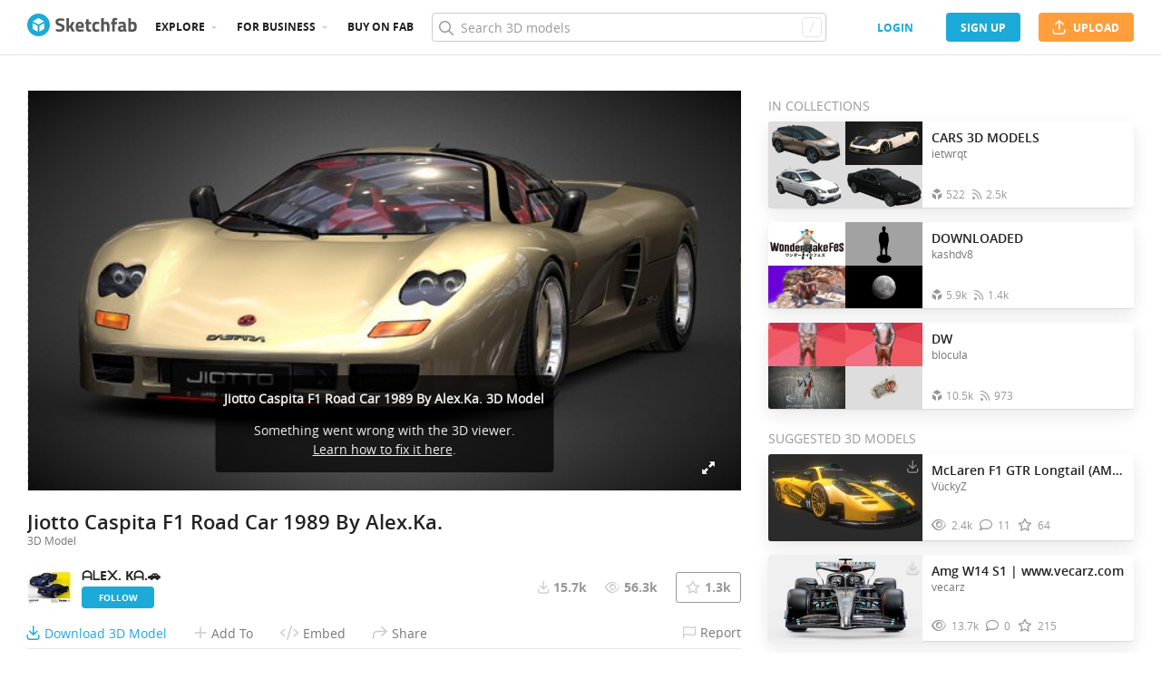

--- FILE ---
content_type: text/html; charset=utf-8
request_url: https://sketchfab.com/3d-models/jiotto-caspita-f1-road-car-1989-by-alexka-828c84b390624f0389287bd036d7dbf5
body_size: 26867
content:
<!DOCTYPE html>
<html lang="en">

    <head>
        
            
                
                <script src="https://cdn.cookielaw.org/scripttemplates/otSDKStub.js"  type="text/javascript" charset="UTF-8" data-domain-script="29ba6134-cadd-48d2-abda-e453bd49c231" ></script>
                
            
        

        
        <script type="text/javascript" src="https://cc012c29cb9e.edge.sdk.awswaf.com/cc012c29cb9e/2ec638035c9e/challenge.js" defer></script>

        <meta charset="utf-8">
        

        
            <link rel="preload" href="https://static.sketchfab.com/static/builds/web/dist/static/assets/fonts/OpenSans/d2edc60a0af39d89f52c42a3e3cf149a-v2.woff2" as="font" type="font/woff2" crossorigin>
            <link rel="preload" href="https://static.sketchfab.com/static/builds/web/dist/static/assets/fonts/OpenSans/aaca552c0e3c0899a32cdda65b3b4881-v2.woff2" as="font" type="font/woff2" crossorigin>
            <link rel="preload" href="https://static.sketchfab.com/static/builds/web/dist/static/assets/fonts/OpenSans/9c86571e7b48ea4bf0ca73154816654d-v2.woff2" as="font" type="font/woff2" crossorigin>
            <link rel="preload" href="https://static.sketchfab.com/static/builds/web/dist/static/assets/fonts/OpenSans/b7c238a29b7b8cd18c58e49f427f85a8-v2.woff2" as="font" type="font/woff2" crossorigin>
            <link rel="preload" href="https://static.sketchfab.com/static/builds/web/dist/@sketchfab/icons/dist/15e2b3b8a5b90c9a3a988b9ed77e3489-v2.woff2" as="font" type="font/woff2" crossorigin>
            <link rel="preload" href="https://static.sketchfab.com/static/builds/web/dist/@fortawesome/fontawesome-pro/webfonts/0ac7defc65c55e7b18bd53875e8cbdbb-v2.woff2" as="font" type="font/woff2" crossorigin>
            <link rel="preload" href="https://static.sketchfab.com/static/builds/web/dist/@fortawesome/fontawesome-pro/webfonts/dc8a988c30eec10049e44f525475c27f-v2.woff2" as="font" type="font/woff2" crossorigin>
            <link rel="preload" href="https://static.sketchfab.com/static/builds/web/dist/@fortawesome/fontawesome-pro/webfonts/8391e86fcac4e0c4689dac2890f1b375-v2.woff2" as="font" type="font/woff2" crossorigin>
        

        
        
            
    
        
        
    
        <link rel="preload" crossorigin="anonymous"  href="https://static.sketchfab.com/static/builds/web/dist/c07479278797333628245ad8fc32c9fa-v2.css" as="style">
        <link rel="stylesheet" crossorigin="anonymous"  href="https://static.sketchfab.com/static/builds/web/dist/c07479278797333628245ad8fc32c9fa-v2.css" />
    
        <link rel="preload" crossorigin="anonymous"  href="https://static.sketchfab.com/static/builds/web/dist/cc9db0065fe4a8fb38e30bdc45118453-v2.css" as="style">
        <link rel="stylesheet" crossorigin="anonymous"  href="https://static.sketchfab.com/static/builds/web/dist/cc9db0065fe4a8fb38e30bdc45118453-v2.css" />
    
        <link rel="preload" crossorigin="anonymous"  href="https://static.sketchfab.com/static/builds/web/dist/4c8b74f150e2230172fc0fdaa6af2589-v2.css" as="style">
        <link rel="stylesheet" crossorigin="anonymous"  href="https://static.sketchfab.com/static/builds/web/dist/4c8b74f150e2230172fc0fdaa6af2589-v2.css" />
    
        <link rel="preload" crossorigin="anonymous"  href="https://static.sketchfab.com/static/builds/web/dist/678426c7eb85ea8707a6aaca62c7c768-v2.css" as="style">
        <link rel="stylesheet" crossorigin="anonymous"  href="https://static.sketchfab.com/static/builds/web/dist/678426c7eb85ea8707a6aaca62c7c768-v2.css" />
    
        <link rel="preload" crossorigin="anonymous"  href="https://static.sketchfab.com/static/builds/web/dist/cdeed22d635d5c5eddfea4bc45f24f95-v2.css" as="style">
        <link rel="stylesheet" crossorigin="anonymous"  href="https://static.sketchfab.com/static/builds/web/dist/cdeed22d635d5c5eddfea4bc45f24f95-v2.css" />
    
    
    <script>/**/</script>

    

        

        

        <title>Jiotto Caspita F1 Road Car 1989 By Alex.Ka. - Download Free 3D model by ᗩᒪE᙭. Kᗩ.🚗 (@Alex.Ka.) [828c84b] - Sketchfab</title>

        <meta name="apple-mobile-web-app-title" content="Sketchfab">
        <meta name="apple-itunes-app" content="app-id=1201268000">

        
    <link rel="apple-touch-icon" sizes="180x180" href="https://static.sketchfab.com/static/builds/web/dist/static/assets/images/favicon/e59d7f2ff579bbf9d20771b3d4d8c6a7-v2.png">
    <link rel="icon" type="image/png" sizes="32x32" href="https://static.sketchfab.com/static/builds/web/dist/static/assets/images/favicon/2f53b6d625305dad5f61e53c5b3d8125-v2.png">
    <link rel="icon" type="image/png" sizes="16x16" href="https://static.sketchfab.com/static/builds/web/dist/static/assets/images/favicon/78e139226ad8cbdeabd312db4c051db9-v2.png">
    <link rel="shortcut icon" type="image/png" sizes="192x192" href="https://static.sketchfab.com/static/builds/web/dist/static/assets/images/favicon/23f3318c19afda98ef952231b4b450c7-v2.png">
    <link rel="mask-icon" href="https://static.sketchfab.com/static/builds/web/dist/static/assets/images/favicon/c0cf7f7fd54262d82d0319488e936800-v2.svg" color="#5bbad5">
    <meta name="msapplication-TileColor" content="#2b5797">
    <meta name="theme-color" content="#ffffff">


        

        

    
    
    

    <meta property="og:site_name" content="Sketchfab">
    
        <meta property="fb:app_id" content="1418631828415333">
    

    <meta property="twitter:site" content="@sketchfab">
    <meta property="twitter:domain" content="https://sketchfab.com/">


    <meta name="p:domain_verify" content="af528e3df5f766ca012f5e065c7cb812">

    
        <meta property="twitter:card" content="player">
    

    
        
    

    
        <meta property="twitter:title" content="Jiotto Caspita F1 Road Car 1989 By Alex.Ka. - Download Free 3D model by ᗩᒪE᙭. Kᗩ.🚗 (@Alex.Ka.)">
        <meta property="og:title" content="Jiotto Caspita F1 Road Car 1989 By Alex.Ka. - Download Free 3D model by ᗩᒪE᙭. Kᗩ.🚗 (@Alex.Ka.)">
    

    
        <meta property="og:type" content="video.other">
    

    
        <meta property="twitter:description" content="This car is one of the rarest Japanese supercars of the 90s.


I tried to give to this lowpoly model the second life,

and to make this car more beautiful.

now I shared it with you




ALLOWED use this model -

for games.

visual and art projects.

presentations.

(with showing my credits)



FORBIDDEN -

sell.

make a profit with it.

assign their authorship.

upload on other sites.

reupload on SketchFab.




You can also watch wonderful works with my Jiotto Caspita

Work by Patrice TERRIER

https://www.behance.net/gallery/151526759/Jiotto-Caspita?tracking_source=for_you_feed_user_published


Work by Anderson Mancini

https://webflow.com/made-in-webflow/website/jiotto-webgi


YouTube by 幻想レースゲー資料館

https://www.youtube.com/watch?v=IztIIX0q5mw
 - Jiotto Caspita F1 Road Car 1989 By Alex.Ka. - Download Free 3D model by ᗩᒪE᙭. Kᗩ.🚗 (@Alex.Ka.)">
        <meta property="og:description" content="This car is one of the rarest Japanese supercars of the 90s.


I tried to give to this lowpoly model the second life,

and to make this car more beautiful.

now I shared it with you




ALLOWED use this model -

for games.

visual and art projects.

presentations.

(with showing my credits)



FORBIDDEN -

sell.

make a profit with it.

assign their authorship.

upload on other sites.

reupload on SketchFab.




You can also watch wonderful works with my Jiotto Caspita

Work by Patrice TERRIER

https://www.behance.net/gallery/151526759/Jiotto-Caspita?tracking_source=for_you_feed_user_published


Work by Anderson Mancini

https://webflow.com/made-in-webflow/website/jiotto-webgi


YouTube by 幻想レースゲー資料館

https://www.youtube.com/watch?v=IztIIX0q5mw
 - Jiotto Caspita F1 Road Car 1989 By Alex.Ka. - Download Free 3D model by ᗩᒪE᙭. Kᗩ.🚗 (@Alex.Ka.)">
    

    
        <meta property="twitter:image" content="https://media.sketchfab.com/models/828c84b390624f0389287bd036d7dbf5/thumbnails/b708c8ab49cf433a8dd5b18d9cc05423/6380aedec4684194a9f998b7c4cebfb8.jpeg">
        <meta property="og:image" content="https://media.sketchfab.com/models/828c84b390624f0389287bd036d7dbf5/thumbnails/b708c8ab49cf433a8dd5b18d9cc05423/6380aedec4684194a9f998b7c4cebfb8.jpeg">
        <meta property="og:image:width" content="1024">
        <meta property="og:image:height" content="768">
    

    
        <link rel="alternate" type="application/json+oembed" href="https://sketchfab.com/oembed?url=https%3A%2F%2Fsketchfab.com%2F3d-models%2Fjiotto-caspita-f1-road-car-1989-by-alexka-828c84b390624f0389287bd036d7dbf5" title="Jiotto Caspita F1 Road Car 1989 By Alex.Ka. - Download Free 3D model by ᗩᒪE᙭. Kᗩ.🚗 (@Alex.Ka.)">
    

    
        <meta property="og:url" content="https://sketchfab.com/models/828c84b390624f0389287bd036d7dbf5/embed?autostart=1">
        <meta property="og:video:type" content="text/html">
        <meta property="og:video:url" content="https://sketchfab.com/models/828c84b390624f0389287bd036d7dbf5/embed?autostart=1">
        <meta property="og:video:secure_url" content="https://sketchfab.com/models/828c84b390624f0389287bd036d7dbf5/embed?autostart=1">
        <meta property="og:video:width" content="800">
        <meta property="og:video:height" content="600">

        <meta name="twitter:player" content="https://sketchfab.com/models/828c84b390624f0389287bd036d7dbf5/embed?autostart=1">
        <meta name="twitter:player:stream:content_type" content="text/html">
        <meta name="twitter:player:width" content="800">
        <meta name="twitter:player:height" content="600">

    



        

    

    
        <meta name="viewport" content="width=device-width, initial-scale=1.0">
    

    
         <meta name="theme-color" content="#1CAAD9">
    


        

    <meta name="description" content="This car is one of the rarest Japanese supercars of the 90s.


I tried to give to this lowpoly model the second life,

and to make this car more beautiful.

now I shared it with you




ALLOWED use this model -

for games.

visual and art projects.

presentations.

(with showing my credits)



FORBIDDEN -

sell.

make a profit with it.

assign their authorship.

upload on other sites.

reupload on SketchFab.




You can also watch wonderful works with my Jiotto Caspita

Work by Patrice TERRIER

https://www.behance.net/gallery/151526759/Jiotto-Caspita?tracking_source=for_you_feed_user_published


Work by Anderson Mancini

https://webflow.com/made-in-webflow/website/jiotto-webgi


YouTube by 幻想レースゲー資料館

https://www.youtube.com/watch?v=IztIIX0q5mw
 - Jiotto Caspita F1 Road Car 1989 By Alex.Ka. - Download Free 3D model by ᗩᒪE᙭. Kᗩ.🚗 (@Alex.Ka.)">

    
        
            
            
            
            
            
            <link rel="canonical" href="https://sketchfab.com/3d-models/jiotto-caspita-f1-road-car-1989-by-alexka-828c84b390624f0389287bd036d7dbf5">
        
    
        
    
        
    

    


        

    <meta http-equiv="x-dns-prefetch-control" content="on">

    
        
            <link rel="dns-prefetch" href="https://static.sketchfab.com">
        
            <link rel="dns-prefetch" href="https://media.sketchfab.com">
        
    



        
            
    
    
    <script type="application/ld+json">
        {
            "@context": "http://schema.org",
            "@type": "WebSite",
            "url": "https://sketchfab.com",
            "name": "Sketchfab",
            "mainEntityOfPage": {
                "@type": "3Dmodel"
            },
            "creator": {"@context": "http://schema.org", "@type": "Organization", "location": {"@type": "Place", "name": "Paris / New York"}, "name": "Sketchfab", "sameAs": ["https://www.facebook.com/Sketchfab", "https://twitter.com/Sketchfab", "https://www.linkedin.com/company/sketchfab", "https://www.youtube.com/channel/UCX0J-m95VqCQIIiQ23fP5tg", "https://vimeo.com/sketchfab", "https://www.instagram.com/sketchfab", "https://pinterest.com/sketchfab"], "url": "https://sketchfab.com"},
            "description": "&lt;p&gt;Jiotto Caspita F1 Road Car 1989 By Alex.Ka. 3D model by ᗩᒪE᙭. Kᗩ.🚗 (@Alex.Ka.)&lt;/p&gt;",
            "potentialAction": {
                "@type": "SearchAction",
                "target": "https://sketchfab.com/search?q={search_term_string}",
                "query-input": "required name=search_term_string"
            }
        }
    </script>
    <script type="application/ld+json">
        {"@context": "http://schema.org", "@type": "Organization", "location": {"@type": "Place", "name": "Paris / New York"}, "name": "Sketchfab", "sameAs": ["https://www.facebook.com/Sketchfab", "https://twitter.com/Sketchfab", "https://www.linkedin.com/company/sketchfab", "https://www.youtube.com/channel/UCX0J-m95VqCQIIiQ23fP5tg", "https://vimeo.com/sketchfab", "https://www.instagram.com/sketchfab", "https://pinterest.com/sketchfab"], "url": "https://sketchfab.com"}
    </script>

        
    </head>

    <body class="white-background fullscreen model-page">
        
        
    
    
    <div class="dom-data-container" style="display:none;" id="js-dom-data-webpack-public-path"><!--https://static.sketchfab.com/static/builds/web/dist/--></div>

    
    
    <div class="dom-data-container" style="display:none;" id="js-dom-data-sketchfab-runtime"><!--{"version": "16.99.0", "buildMode": "dist", "staticHost": "https://static.sketchfab.com", "env": "prod", "readOnlyMode": false, "facebookAppId": "1418631828415333", "useSentry": true, "publicPath": "https://static.sketchfab.com/static/builds/web/dist/", "singleDomainPublicPath": "https://sketchfab.com/static/builds/web/dist/", "apple": {"clientId": "com.sketchfab.sketchfab-login", "scopes": ["email", "name"], "callback": "https://sketchfab.com/social/complete/apple-id/"}, "getstream": {"apiKey": "q7jc6dskhpfg", "appId": "24012", "location:": "dublin"}, "paypal": {"clientId": "AftiRr46AHDq3zcm1Sp8t9ZXbIOXrsq_9Z1ueU_18QAWn9PUrUQ2O-MkYl0RviauC5cVoNTGPfqq5vQ9", "environment": "production", "subscrUrl": "https://www.paypal.com/cgi-bin/webscr"}, "routes": {}, "userPasswordMinLength": 10, "hosts": {"discord": "https://discord.gg/VzNxX6D", "communityBlog": "https://sketchfab.com/blogs/community", "enterpriseBlog": "https://sketchfab.com/blogs/enterprise", "fab": "https://www.fab.com"}, "reportContentUrl": "https://safety.epicgames.com/policies/reporting-misconduct/submit-report", "sentryDSN": "https://ba5fe81e595a4e73a5e37be93623537d@sentry.io/132069"}--></div>


    
    

    <div id="root"><header class="c-page-header responsive-navigation-slidable"><div class="c-page-header__flex-container container --fullscreen"><button class="c-page-header__action c-page-header__menu-icon" aria-label="navigation"><span class="c-page-header__action__icon-container"><i class="c-page-header__action__icon fa-regular fa-bars"></i></span></button><a aria-label="Go to the mainpage" class="c-page-header__logo" href="/"><svg class="svg-logo" version="1.1" xmlns:xlink="http://www.w3.org/1999/xlink" xml:space="preserve" x="0" y="0" viewBox="0 0 121 25" enable-background="new 0 0 121 25"><g class="logo-text"><path fill="#555555" d="M36.471,7.719c-1.526,0-2.289,0.504-2.289,1.512c0,0.448,0.189,0.791,0.567,1.029 c0.378,0.238,1.263,0.582,2.656,1.029c1.393,0.448,2.37,0.956,2.93,1.522c0.56,0.567,0.84,1.438,0.84,2.615 c0,1.498-0.455,2.632-1.365,3.401c-0.911,0.771-2.1,1.155-3.57,1.155c-1.092,0-2.429-0.168-4.011-0.504l-0.756-0.147l0.294-2.247 c1.876,0.253,3.311,0.379,4.305,0.379c1.484,0,2.226-0.616,2.226-1.849c0-0.447-0.171-0.798-0.515-1.05s-1.025-0.525-2.047-0.819 c-1.624-0.462-2.769-1.011-3.434-1.648s-0.998-1.522-0.998-2.657c0-1.428,0.434-2.492,1.302-3.192c0.868-0.7,2.058-1.05,3.57-1.05 c1.036,0,2.352,0.14,3.948,0.42l0.756,0.147L40.65,8.056C38.676,7.832,37.283,7.719,36.471,7.719z"></path><path fill="#555555" d="M46.068,19.731h-2.814v-14.7h2.814v8.358l1.071-0.189l2.079-3.969h3.15l-2.73,4.977l2.877,5.523h-3.171 l-2.121-4.095l-1.155,0.188V19.731z"></path><path fill="#555555" d="M56.705,17.075c0.329,0.287,0.801,0.431,1.417,0.431c1.302,0,2.464-0.042,3.486-0.126l0.589-0.063 l0.041,2.079c-1.61,0.392-3.066,0.588-4.368,0.588c-1.582,0-2.73-0.42-3.444-1.26c-0.714-0.84-1.071-2.205-1.071-4.095 c0-3.766,1.547-5.649,4.641-5.649c3.052,0,4.578,1.582,4.578,4.746l-0.209,1.953H56.19C56.204,16.322,56.375,16.788,56.705,17.075z M59.802,13.536c0-0.84-0.133-1.424-0.399-1.753c-0.266-0.329-0.732-0.493-1.396-0.493c-0.666,0-1.134,0.171-1.407,0.514 c-0.273,0.343-0.417,0.921-0.431,1.732H59.802z"></path><path fill="#555555" d="M70.407,11.625h-2.583v4.305c0,0.42,0.011,0.718,0.031,0.893c0.021,0.175,0.098,0.325,0.231,0.451 c0.133,0.126,0.339,0.189,0.619,0.189l1.596-0.042l0.126,2.246c-0.938,0.211-1.651,0.315-2.142,0.315 c-1.26,0-2.121-0.283-2.583-0.851c-0.462-0.566-0.693-1.613-0.693-3.14v-4.368h-1.238V9.231h1.238V6.312h2.814v2.919h2.583V11.625z"></path><path fill="#555555" d="M76.161,8.979c0.729,0,1.659,0.112,2.794,0.336l0.566,0.126l-0.084,2.226 c-1.106-0.112-1.925-0.168-2.457-0.168c-0.966,0-1.606,0.207-1.921,0.62c-0.315,0.413-0.473,1.193-0.473,2.341 c0,1.148,0.157,1.937,0.473,2.363c0.314,0.427,0.962,0.641,1.942,0.641l2.436-0.168l0.084,2.246 c-1.498,0.295-2.639,0.441-3.423,0.441c-1.554,0-2.671-0.438-3.35-1.312s-1.019-2.278-1.019-4.211c0-1.932,0.35-3.328,1.05-4.189 S74.607,8.979,76.161,8.979z"></path><path fill="#555555" d="M84.414,19.731H81.6v-14.7h2.814v4.704c0.966-0.504,1.834-0.756,2.604-0.756c1.4,0,2.366,0.413,2.898,1.239 c0.531,0.826,0.798,2.1,0.798,3.822v5.691h-2.814v-5.628c0-0.882-0.104-1.536-0.314-1.963s-0.63-0.641-1.26-0.641 c-0.546,0-1.093,0.084-1.639,0.252l-0.272,0.084V19.731z"></path><path fill="#555555" d="M96.531,11.625v8.106h-2.814v-8.106h-1.134V9.231h1.134V8.77c0-1.512,0.224-2.555,0.672-3.129 s1.246-0.861,2.395-0.861c0.504,0,1.155,0.07,1.953,0.21l0.44,0.063l-0.042,2.289c-0.616-0.028-1.134-0.042-1.554-0.042 s-0.7,0.112-0.84,0.336c-0.141,0.224-0.21,0.609-0.21,1.155v0.441h2.541v2.394H96.531z"></path><path fill="#555555" d="M108.753,12.507v4.368c0.028,0.337,0.084,0.571,0.168,0.704s0.259,0.228,0.525,0.283l-0.084,2.121 c-0.714,0-1.285-0.049-1.712-0.146c-0.427-0.099-0.857-0.295-1.291-0.589c-1.008,0.49-2.037,0.735-3.087,0.735 c-2.171,0-3.255-1.147-3.255-3.444c0-1.119,0.301-1.914,0.902-2.383c0.603-0.469,1.526-0.746,2.772-0.83l2.247-0.168v-0.651 c0-0.434-0.099-0.731-0.294-0.893c-0.196-0.161-0.512-0.241-0.945-0.241l-3.948,0.168l-0.084-1.953 c1.498-0.406,2.923-0.609,4.273-0.609c1.352,0,2.324,0.28,2.919,0.84C108.456,10.379,108.753,11.276,108.753,12.507z M104.028,15.279c-0.784,0.07-1.176,0.49-1.176,1.26c0,0.771,0.343,1.155,1.028,1.155c0.532,0,1.113-0.084,1.743-0.252l0.315-0.084 v-2.247L104.028,15.279z"></path><path fill="#555555" d="M116.522,8.979c1.47,0,2.545,0.402,3.224,1.208s1.019,2.244,1.019,4.316c0,2.071-0.392,3.503-1.176,4.294 s-2.136,1.187-4.053,1.187c-0.603,0-1.701-0.07-3.298-0.21l-0.798-0.084V5.031h2.814v4.515 C115.15,9.168,115.906,8.979,116.522,8.979z M115.536,17.464c0.938,0,1.567-0.228,1.89-0.683s0.482-1.271,0.482-2.447 c0-1.89-0.588-2.834-1.764-2.834c-0.56,0-1.092,0.07-1.596,0.21l-0.294,0.063v5.607C114.898,17.436,115.325,17.464,115.536,17.464z"></path></g><g class="logo"><path fill="transparent" d="M12.5,0.833C6.056,0.833,0.834,6.057,0.834,12.5S6.056,24.167,12.5,24.167S24.167,18.943,24.167,12.5 S18.944,0.833,12.5,0.833z"></path></g><g class="logo-circle"><path fill="#1caad9" d="M12.5-0.029C5.596-0.029,0,5.568,0,12.472c0,6.904,5.596,12.501,12.5,12.501s12.5-5.597,12.5-12.501 C25.001,5.568,19.405-0.029,12.5-0.029z M11.414,19.911L6.025,16.8v-6.276l5.389,2.911V19.911z M12.374,11.958l-6.376-3.38 l6.376-3.682l6.377,3.682L12.374,11.958z M18.755,16.812l-5.369,3.1v-6.452l5.369-2.901V16.812z"></path></g></svg></a><ul class="c-navigation"><li class="c-navigation__item c-page-header__col"><a href="/3d-models/popular" class="c-navigation__link show-hover-menu">Explore</a><div class="hover-menu" style="display:none"><div class="categories-navigation"><div class="categories-navigation__highlights-container"><ul class="highlights-list --search"><span class="categories-navigation__title title">Highlights</span><li class="navigation-item"><a title="Popular 3D models" href="/3d-models/popular"><i class="icon --translucent fa-regular fa-fire"></i><span>Popular</span></a></li><li class="navigation-item"><a title="Staff picks 3D models" href="/3d-models/staffpicks"><i class="icon --translucent skfb-icon skfb-icon-staffpicks"></i><span>Staff picks</span></a></li><li class="navigation-item"><a title="Downloadable 3D models" href="/3d-models?date=week&amp;features=downloadable&amp;sort_by=-likeCount"><i class="icon --translucent fa-regular fa-arrow-down-to-bracket"></i><span>Downloadable</span></a></li><li class="navigation-item"><a title="Collections 3D models" href="/collections/popular"><i class="icon --translucent fa-regular fa-border-all"></i><span>Collections</span></a></li><li class="navigation-item"><a class="iconComponent" title="Human Created 3D Models" href="/3d-models?is_ai=0&amp;sort_by=-relevance"><svg xmlns="http://www.w3.org/2000/svg" width="1.25em" height="1.25em" viewBox="0 0 18 18" fill="currentColor" class="icon --translucent"><g opacity="1"><path d="M8.99991 1.6875C9.31057 1.6875 9.56241 1.93934 9.56241 2.25V3C9.56241 3.31066 9.31057 3.5625 8.99991 3.5625C8.68925 3.5625 8.43741 3.31066 8.43741 3V2.25C8.43741 1.93934 8.68925 1.6875 8.99991 1.6875Z" fill="currentColor"></path><path d="M4.70173 3.08406C4.95306 2.90146 5.30483 2.95718 5.48743 3.20851L5.92802 3.81493C6.11062 4.06626 6.05491 4.41803 5.80358 4.60063C5.55225 4.78323 5.20048 4.72751 5.01787 4.47618L4.57729 3.86976C4.39468 3.61844 4.4504 3.26666 4.70173 3.08406Z" fill="currentColor"></path><path d="M13.298 3.08409C13.5494 3.26669 13.6051 3.61846 13.4225 3.86979L12.9819 4.47617C12.7993 4.7275 12.4476 4.78322 12.1962 4.60061C11.9449 4.41801 11.8892 4.06624 12.0718 3.81491L12.5123 3.20853C12.6949 2.9572 13.0467 2.90149 13.298 3.08409Z" fill="currentColor"></path><path d="M2.04533 6.74033C2.14133 6.44488 2.45866 6.28319 2.75412 6.37918L3.46585 6.61044C3.7613 6.70644 3.92299 7.02378 3.82699 7.31923C3.73099 7.61469 3.41366 7.77638 3.1182 7.68038L2.40648 7.44912C2.11102 7.35312 1.94933 7.03579 2.04533 6.74033Z" fill="currentColor"></path><path d="M15.9545 6.74033C16.0505 7.03579 15.8888 7.35312 15.5933 7.44912L14.8816 7.68037C14.5862 7.77637 14.2688 7.61468 14.1728 7.31922C14.0768 7.02377 14.2385 6.70643 14.534 6.61043L15.2457 6.37918C15.5411 6.28319 15.8585 6.44488 15.9545 6.74033Z" fill="currentColor"></path><path d="M3.827 10.6808C3.923 10.9762 3.76131 11.2936 3.46585 11.3896L2.75405 11.6209C2.4586 11.7169 2.14126 11.5552 2.04526 11.2597C1.94926 10.9643 2.11095 10.6469 2.40641 10.5509L3.11821 10.3196C3.41366 10.2236 3.731 10.3853 3.827 10.6808Z" fill="currentColor"></path><path d="M14.1728 10.6808C14.2688 10.3853 14.5862 10.2236 14.8816 10.3196L15.5934 10.5509C15.8888 10.6469 16.0505 10.9643 15.9545 11.2597C15.8585 11.5552 15.5412 11.7169 15.2457 11.6209L14.534 11.3896C14.2385 11.2936 14.0768 10.9762 14.1728 10.6808Z" fill="currentColor"></path><path fill-rule="evenodd" clip-rule="evenodd" d="M6.18741 9C6.18741 7.4467 7.44661 6.1875 8.99991 6.1875C10.5532 6.1875 11.8124 7.4467 11.8124 9C11.8124 10.5533 10.5532 11.8125 8.99991 11.8125C7.44661 11.8125 6.18741 10.5533 6.18741 9ZM8.99991 7.3125C8.06793 7.3125 7.31241 8.06802 7.31241 9C7.31241 9.93198 8.06793 10.6875 8.99991 10.6875C9.93189 10.6875 10.6874 9.93198 10.6874 9C10.6874 8.06802 9.93189 7.3125 8.99991 7.3125Z" fill="currentColor"></path><path d="M7.08105 12.9375C6.19328 12.9375 5.40512 13.5056 5.12439 14.3478L4.71627 15.5721C4.61803 15.8668 4.77731 16.1854 5.07203 16.2836C5.36675 16.3819 5.6853 16.2226 5.78354 15.9279L6.19166 14.7035C6.31926 14.3207 6.67752 14.0625 7.08105 14.0625H10.9188C11.3223 14.0625 11.6806 14.3207 11.8082 14.7035L12.2163 15.9279C12.3145 16.2226 12.6331 16.3819 12.9278 16.2836C13.2225 16.1854 13.3818 15.8668 13.2835 15.5721L12.8754 14.3478C12.5947 13.5056 11.8065 12.9375 10.9188 12.9375H7.08105Z" fill="currentColor"></path></g></svg><span>Human Created</span></a></li><li class="navigation-item"><a title="AI Generated 3D models" href="/3d-models/ai"><i class="icon --translucent fa-regular fa-sparkles"></i><span>AI Generated</span></a></li></ul><ul class="highlights-list --community-section"><li class="navigation-item"><a href="https://sketchfab.com/blogs/community" title="Community Blog" target="_blank" rel="noopener noreferrer">Blog</a></li><li class="navigation-item"><a href="/members" title="Community Members">Community members</a></li><li class="navigation-item"><a href="/masters" title="Sketchfab Masters">Sketchfab Masters</a></li></ul></div><div class="categories-navigation__menu"><span class="categories-navigation__title title">Browse by category</span><ul class="categories-navigation__list"><li class="navigation-item"><a title="Animals &amp; Pets 3D models" href="/3d-models/categories/animals-pets?date=week&amp;sort_by=-likeCount"><i class="icon skfb-icon skfb-icon-category-animals-pets"></i><span>Animals &amp; Pets</span></a></li><li class="navigation-item"><a title="Architecture 3D models" href="/3d-models/categories/architecture?date=week&amp;sort_by=-likeCount"><i class="icon skfb-icon skfb-icon-category-architecture"></i><span>Architecture</span></a></li><li class="navigation-item"><a title="Art &amp; Abstract 3D models" href="/3d-models/categories/art-abstract?date=week&amp;sort_by=-likeCount"><i class="icon skfb-icon skfb-icon-category-art-abstract"></i><span>Art &amp; Abstract</span></a></li><li class="navigation-item"><a title="Cars &amp; Vehicles 3D models" href="/3d-models/categories/cars-vehicles?date=week&amp;sort_by=-likeCount"><i class="icon skfb-icon skfb-icon-category-cars-vehicles"></i><span>Cars &amp; Vehicles</span></a></li><li class="navigation-item"><a title="Characters &amp; Creatures 3D models" href="/3d-models/categories/characters-creatures?date=week&amp;sort_by=-likeCount"><i class="icon skfb-icon skfb-icon-category-characters-creatures"></i><span>Characters &amp; Creatures</span></a></li><li class="navigation-item"><a title="Cultural Heritage &amp; History 3D models" href="/3d-models/categories/cultural-heritage-history?date=week&amp;sort_by=-likeCount"><i class="icon skfb-icon skfb-icon-category-cultural-heritage-history"></i><span>Cultural Heritage &amp; History</span></a></li><li class="navigation-item"><a title="Electronics &amp; Gadgets 3D models" href="/3d-models/categories/electronics-gadgets?date=week&amp;sort_by=-likeCount"><i class="icon skfb-icon skfb-icon-category-electronics-gadgets"></i><span>Electronics &amp; Gadgets</span></a></li><li class="navigation-item"><a title="Fashion &amp; Style 3D models" href="/3d-models/categories/fashion-style?date=week&amp;sort_by=-likeCount"><i class="icon skfb-icon skfb-icon-category-fashion-style"></i><span>Fashion &amp; Style</span></a></li><li class="navigation-item"><a title="Food &amp; Drink 3D models" href="/3d-models/categories/food-drink?date=week&amp;sort_by=-likeCount"><i class="icon skfb-icon skfb-icon-category-food-drink"></i><span>Food &amp; Drink</span></a></li><li class="navigation-item"><a title="Furniture &amp; Home 3D models" href="/3d-models/categories/furniture-home?date=week&amp;sort_by=-likeCount"><i class="icon skfb-icon skfb-icon-category-furniture-home"></i><span>Furniture &amp; Home</span></a></li><li class="navigation-item"><a title="Music 3D models" href="/3d-models/categories/music?date=week&amp;sort_by=-likeCount"><i class="icon skfb-icon skfb-icon-category-music"></i><span>Music</span></a></li><li class="navigation-item"><a title="Nature &amp; Plants 3D models" href="/3d-models/categories/nature-plants?date=week&amp;sort_by=-likeCount"><i class="icon skfb-icon skfb-icon-category-nature-plants"></i><span>Nature &amp; Plants</span></a></li><li class="navigation-item"><a title="News &amp; Politics 3D models" href="/3d-models/categories/news-politics?date=week&amp;sort_by=-likeCount"><i class="icon skfb-icon skfb-icon-category-news-politics"></i><span>News &amp; Politics</span></a></li><li class="navigation-item"><a title="People 3D models" href="/3d-models/categories/people?date=week&amp;sort_by=-likeCount"><i class="icon skfb-icon skfb-icon-category-people"></i><span>People</span></a></li><li class="navigation-item"><a title="Places &amp; Travel 3D models" href="/3d-models/categories/places-travel?date=week&amp;sort_by=-likeCount"><i class="icon skfb-icon skfb-icon-category-places-travel"></i><span>Places &amp; Travel</span></a></li><li class="navigation-item"><a title="Science &amp; Technology 3D models" href="/3d-models/categories/science-technology?date=week&amp;sort_by=-likeCount"><i class="icon skfb-icon skfb-icon-category-science-technology"></i><span>Science &amp; Technology</span></a></li><li class="navigation-item"><a title="Sports &amp; Fitness 3D models" href="/3d-models/categories/sports-fitness?date=week&amp;sort_by=-likeCount"><i class="icon skfb-icon skfb-icon-category-sports-fitness"></i><span>Sports &amp; Fitness</span></a></li><li class="navigation-item"><a title="Weapons &amp; Military 3D models" href="/3d-models/categories/weapons-military?date=week&amp;sort_by=-likeCount"><i class="icon skfb-icon skfb-icon-category-weapons-military"></i><span>Weapons &amp; Military</span></a></li></ul></div></div></div></li><li class="c-navigation__item c-page-header__col"><a href="/enterprise?ref=header" class="c-navigation__link show-hover-menu">For business</a><div class="hover-menu --business" style="display:none"><div class="community-navigation"><div class="community-navigation__col"><div class="community-navigation__list"><div class="navigation-item"><a href="/3d-asset-management" title="Sketchfab for Teams">Sketchfab for Teams</a></div><div class="navigation-item"><a href="/augmented-reality" title="Augmented Reality">Augmented Reality</a></div><div class="navigation-item"><a href="/3d-viewer" title="3D Viewer">3D Viewer</a></div><div class="navigation-item"><a href="/3d-ecommerce" title="3D eCommerce">3D eCommerce</a></div><div class="navigation-item"><a href="/3d-configurators" title="3D Configurators">3D Configurators</a></div><div class="navigation-item"><a href="https://sketchfab.com/blogs/enterprise/partners-directory" title="Find a Partner">Find a Partner</a></div><div class="navigation-item"><a href="/plans" title="Pricing">Pricing</a></div><div class="navigation-item"><a href="https://sketchfab.com/blogs/enterprise" title="Customer Stories">Customer Stories</a></div></div></div></div></div></li><li class="c-navigation__item --store c-page-header__col"><a href="https://fab.com" class="c-navigation__link show-hover-menu no-dropdown-menu">Buy on Fab</a></li></ul><form class="c-search-bar c-page-header__col" action="."><div class="c-search-bar__box"><i aria-hidden="true" class="c-search-bar__icon fa-regular fa-search"></i><input data-selenium="search-input" aria-label="Search" class="c-search-bar__input" type="text" name="query" placeholder="Search 3D models" autoCapitalize="none" autoComplete="off" autoCorrect="off" maxLength="128" value=""/><a aria-label="Clear search" class="c-search-bar__clear --hidden" href="#"></a><div class="c-search-bar__hotkey">/</div></div><a href="/" class="button btn-tertiary btn-medium c-search-bar__cancel --hidden"><span class="button__text-container">Cancel</span></a></form><div class="c-page-header__flex-container --right"><div class="c-page-header__action c-page-header__search-icon c-page-header__col"><a href="/search" class="c-page-header__action__icon-container" aria-label="Search"><i class="c-page-header__action__icon fa-regular fa-search"></i></a></div><div class="c-cart-popin c-page-header__action --store c-page-header__col"><div class="c-page-header__action__popin-container"></div></div><a data-selenium="login" href="/login" class="button btn-ninja btn-medium skfb-link c-page-header__auth-button c-page-header__col"><span class="button__text-container">login</span></a><a data-selenium="signup" href="/signup" class="button btn-primary btn-medium c-page-header__auth-button c-page-header__col"><span class="button__text-container">Sign Up</span></a><a data-selenium="upload" href="/signup?next=%2Ffeed%23upload" class="button btn-important btn-medium c-page-header__cta-button c-page-header__col"><span class="icon  fa-regular fa-arrow-up-from-bracket"></span><span class="button__text-container">Upload</span></a></div></div></header><div class="flashmessage-container"></div><main class="content"><div class="two-column__header"></div><section class="two-columns container view sidebar-right model-container" itemProp="mainEntity" itemscope="" itemType="http://schema.org/3DModel"><div class="columns-wrapper"><div class="left"><div class="main"><div class="viewer-wrapper"><div class="c-viewer viewer-container"><iframe title="Jiotto Caspita F1 Road Car 1989 By Alex.Ka. 3D model - Sketchfab" class="c-viewer__iframe" src="https://sketchfab.com/models/828c84b390624f0389287bd036d7dbf5/embed?autostart=1&amp;internal=1&amp;tracking=0&amp;ui_ar=0&amp;ui_infos=0&amp;ui_snapshots=1&amp;ui_stop=0&amp;ui_theatre=1&amp;ui_watermark=0" id="api-frame" allow="autoplay; fullscreen; xr-spatial-tracking" xr-spatial-tracking="true" execution-while-out-of-viewport="true" execution-while-not-rendered="true" web-share="true" allowfullscreen=""></iframe></div></div><div class="content-wrapper model-page-main"><div><div class="viewer-additional"><h1 class="model-name"><div><div class="model-name c-model-name "><span class="model-name__label" itemProp="name">Jiotto Caspita F1 Road Car 1989 By Alex.Ka.</span></div></div><span class="model-page-main__3d-model">3D Model</span></h1><div class="tablet-and-below"></div><div class="owner-wrapper"><div class="NJsYQUAq" itemProp="creator" itemscope="" itemType="http://schema.org/Person"><a href="/Alex.Ka." itemProp="url" class="x1udyXev" style="min-width:48px"><div><div class="image-container --loading"><div style="padding-top:100%"></div><img data-selenium="image" class="image-container__image" alt="Avatar of Alex.Ka."/></div></div></a><div class="hZyHCNSQ"><div class="AH68jMjK"><div class="user-name"><a href="/Alex.Ka." class="user-name__link"><div class="text"><span data-selenium="username" class="username-wrapper" itemProp="name" title="ᗩᒪE᙭. Kᗩ.🚗">ᗩᒪE᙭. Kᗩ.🚗</span></div></a></div></div><div class="BjdxF08A actions follow-user-button"><button class="button btn-primary btn-small"><span class="button__text-container">Follow</span></button></div></div></div><div class="stats"><div class="downloads help"><div class="icon fa-regular fa-arrow-down-to-bracket"></div><span class="count">15.7k</span><div class="tooltip tooltip-down"><span class="count">15660</span> Downloads</div></div><div class="views help"><div class="icon fa-regular fa-eye"></div><span class="count">56.3k</span><div class="tooltip tooltip-down"><span class="count">56258</span> Views</div></div><div class="help c-like-button c-star-like-button c-star-like-button__button"><span class="count">1.3k</span><span class="tooltip liked-content tooltip-down">Like</span></div></div></div><div class="js-model-actions"><div class="c-model-actions"><button title="Download Free 3D Model" data-selenium="open-download-popup" class="button btn-textified btn-medium c-model-actions__button --download"><span class="icon  fa-regular fa-arrow-down-to-bracket"></span><span class="button__text-container">Download 3D Model</span></button><button data-selenium="open-collection-popup" class="button btn-textified btn-medium button btn-medium c-model-actions__button --add-to"><span class="icon  fa-regular fa-plus"></span><span class="button__text-container">Add to</span></button><button title="Embed" class="button btn-textified btn-medium c-model-actions__button"><span class="icon  fa-regular fa-code"></span><span class="button__text-container">Embed</span></button><button title="Share" class="button btn-textified btn-medium c-model-actions__button"><span class="icon  fa-regular fa-share"></span><span class="button__text-container">Share</span></button><a href="https://safety.epicgames.com/policies/reporting-misconduct/submit-report?product_id=sketchfab_content_report&amp;content_type=sketchfab_model&amp;content_url=https://sketchfab.com/3d-models/jiotto-caspita-f1-road-car-1989-by-alexka-828c84b390624f0389287bd036d7dbf5&amp;content_id=828c84b390624f0389287bd036d7dbf5" class="report-link c-model-actions__button --report" target="_blank" rel="noopener noreferrer"><i class="icon fa-regular fa-flag"></i><span class="c-model-actions__button-label">Report</span></a></div></div></div><div class="c-model-metadata"><section class="c-model-metadata__stats"><div class="stat skfb-icon skfb-icon-triangle">Triangles:<!-- --> <span>105.4k<!-- --> </span></div><div class="stat skfb-icon skfb-icon-vertex">Vertices:<!-- --> <span>68.8k</span></div><a class="stat skfb-link">More model information</a></section><section class="c-model-metadata__description"><div class="C_9eTPtA markdown-rendered-content" id="descriptionContent" data-ref="descriptionContent" itemProp="description"><p>This car is one of the rarest Japanese supercars of the 90s.<br></p>
<p>I tried to give to this lowpoly model the second life,<br>
and to make this car more beautiful.<br>
now I shared it with you<br></p>
<hr>
<p>ALLOWED use this model -<br>
for games.<br>
visual and art projects.<br>
presentations.<br>
(with showing my credits)<br>
<br>
FORBIDDEN -<br>
sell.<br>
make a profit with it.<br>
assign their authorship.<br>
upload on other sites.<br>
reupload on SketchFab.<br></p>
<hr>
<p>You can also watch wonderful works with my Jiotto Caspita<br>
Work by Patrice TERRIER<br>
<a href="https://www.behance.net/gallery/151526759/Jiotto-Caspita?tracking_source=for_you_feed_user_published<br>" target="_blank" rel="nofollow noopener noreferrer">https://www.behance.net/gallery/151526759/Jiotto-Caspita?tracking_source=for_you_feed_user_published<br></a></p>
<p>Work by Anderson Mancini<br>
<a href="https://webflow.com/made-in-webflow/website/jiotto-webgi<br>" target="_blank" rel="nofollow noopener noreferrer">https://webflow.com/made-in-webflow/website/jiotto-webgi<br></a></p>
<p>YouTube by 幻想レースゲー資料館<br>
<a href="https://www.youtube.com/watch?v=IztIIX0q5mw<br>" target="_blank" rel="nofollow noopener noreferrer">https://www.youtube.com/watch?v=IztIIX0q5mw<br></a></p></div></section><div class="c-model-metadata__list"><section class="model-meta-row"><span class="model-meta-info --license">License:<!-- --> <div class="qHS59Flp sTKiMq9g"><p class="ozvYwAoU help">CC Attribution-NonCommercial<span class="tooltip tooltip-up">Creative Commons Attribution-NonCommercial</span></p><div class="BtQQJQTv"><a href="http://creativecommons.org/licenses/by-nc/4.0/" rel="license nofollow noopener noreferrer" itemProp="license" target="_blank"><i class="qaSQ__M0 help fa-regular fa-question-circle"></i>Learn more</a></div></div></span></section><section class="model-meta-row publication"><i class="model-meta-icon icon fa-regular fa-clock"></i><span class="model-meta-info help">Published<time itemProp="datePublished" dateTime="2022-08-05T16:30:07.241269"> 3 years ago</time><div class="tooltip tooltip-down">Aug 5th 2022</div></span></section><section class="model-meta-row categories"><i class="model-meta-icon icon fa-regular fa-box-archive"></i><ul class="model-meta-info item-list list-static category-list" itemProp="keywords"><li class="li-item"><a class="item category-item" href="/categories/cars-vehicles" title="Cars &amp; Vehicles 3D Models">Cars &amp; vehicles<!-- --> 3D Models</a></li><li class="li-item"><a class="item category-item" href="/categories/sports-fitness" title="Sports &amp; Fitness 3D Models">Sports &amp; fitness<!-- --> 3D Models</a></li></ul></section><section class="model-meta-row tags"><i class="model-meta-icon icon fa-regular fa-tag"></i><ul class="model-meta-info item-list list-static" itemProp="keywords"><li class="li-item"><a class="item tag-item" href="/tags/cars">cars</a></li><li class="li-item"><a class="item tag-item" href="/tags/f1">f1</a></li><li class="li-item"><a class="item tag-item" href="/tags/sportcar">sportcar</a></li><li class="li-item"><a class="item tag-item" href="/tags/supercar">supercar</a></li><li class="li-item"><a class="item tag-item" href="/tags/sportscar">sportscar</a></li><li class="li-item"><a class="item tag-item" href="/tags/modified">modified</a></li><li class="li-item"><a class="item tag-item" href="/tags/midpoly">midpoly</a></li><li class="li-item"><a class="item tag-item" href="/tags/mid-poly">mid-poly</a></li><li class="li-item"><a class="item tag-item" href="/tags/quality">quality</a></li><li class="li-item"><a class="item tag-item" href="/tags/free3dmodel">free3dmodel</a></li><li class="li-item"><a class="item tag-item" href="/tags/jdm">jdm</a></li><li class="li-item"><a class="item tag-item" href="/tags/freedownload">freedownload</a></li><li class="li-item"><a class="item tag-item" href="/tags/sports-car">sports-car</a></li><li class="li-item"><a class="item tag-item" href="/tags/classic-car">classic-car</a></li><li class="li-item"><a class="item tag-item" href="/tags/low-poly-model">low-poly-model</a></li><li class="li-item"><a class="item tag-item" href="/tags/bestcar">bestcar</a></li><li class="li-item"><a class="item tag-item" href="/tags/free-download">free-download</a></li><li class="li-item"><a class="item tag-item" href="/tags/lowpolymodel">lowpolymodel</a></li><li class="li-item"><a class="item tag-item" href="/tags/f1car">f1car</a></li><li class="li-item"><a class="item tag-item" href="/tags/sportscars">sportscars</a></li><li class="li-item"><a class="item tag-item" href="/tags/classiccar">classiccar</a></li><li class="li-item"><a class="item tag-item" href="/tags/freemodel">freemodel</a></li><li class="li-item"><a class="item tag-item" href="/tags/free-model">free-model</a></li><li class="li-item"><a class="item tag-item" href="/tags/best-3d-model">best-3d-model</a></li><li class="li-item"><a class="item tag-item" href="/tags/low-poly">low-poly</a></li><li class="li-item"><a class="item tag-item" href="/tags/lowpoly">lowpoly</a></li><li class="li-item"><a class="item tag-item" href="/tags/car">car</a></li><li class="li-item"><a class="item tag-item" href="/tags/free">free</a></li><li class="li-item"><a class="item tag-item" href="/tags/best3dmodel">best3dmodel</a></li><li class="li-item"><a class="item tag-item" href="/tags/jdmcars">jdmcars</a></li><li class="li-item"><a class="item tag-item" href="/tags/f1cars">f1cars</a></li><li class="li-item"><a class="item tag-item" href="/tags/jdmcar">jdmcar</a></li><li class="li-item"><a class="item tag-item" href="/tags/jdmlowpoly">jdmlowpoly</a></li><li class="li-item"><a class="item tag-item" href="/tags/modifiedcar">modifiedcar</a></li><li class="li-item"><a class="item tag-item" href="/tags/lowcar">lowcar</a></li><li class="li-item"><a class="item tag-item" href="/tags/alexka">alexka</a></li><li class="li-item"><a class="item tag-item" href="/tags/jiotto">jiotto</a></li><li class="li-item"><a class="item tag-item" href="/tags/jiottocaspita">jiottocaspita</a></li><li class="li-item"><a class="item tag-item" href="/tags/caspita">caspita</a></li></ul></section></div></div><div class="comments-wrapper" id="comments"><div class="c-model-feedbacks"><div class="c-model-comments"><p class="c-model-comments__title">69 comments</p><div class="c-comment-form"><div class="new --message"><div class="c-comment-form__editor-container"><div class="c-comment-form__title">You must log in to comment.</div><div class="inner"><button class="button btn-medium btn-primary">Log in to comment</button></div></div></div></div><div class="c-model-comments__list"><div class="c-model-comments__items"></div></div></div></div></div></div></div></div></div><div class="right above-tablet"><div><meta itemProp="commentCount" content="69"/><meta itemProp="discussionUrl" content="https://sketchfab.com/3d-models/jiotto-caspita-f1-road-car-1989-by-alexka-828c84b390624f0389287bd036d7dbf5#comments"/><meta itemProp="isBasedOnUrl" content="https://sketchfab.com/3d-models/jiotto-caspita-f1-road-car-1989-by-alexka-828c84b390624f0389287bd036d7dbf5/editor"/><meta itemProp="url" content="https://sketchfab.com/3d-models/jiotto-caspita-f1-road-car-1989-by-alexka-828c84b390624f0389287bd036d7dbf5"/><div class="related-content"></div></div></div></div></section><div class="PE0aM8TE"><footer class="main-footer"><div class="container"><nav class="main-footer__navigation" aria-label="footer navigation"><div class="main-footer__col"><span class="main-footer__title">enterprise</span><ul class="main-footer__links"><li class="main-footer__link"><a class="skfb-link" href="/enterprise" target="_self">Enterprise Solutions</a></li><li class="main-footer__link"><a class="skfb-link" href="/3d-configurators" target="_self">3D Configurators</a></li><li class="main-footer__link"><a class="skfb-link" href="/3d-ecommerce" target="_self">3D eCommerce</a></li><li class="main-footer__link"><a class="skfb-link" href="/3d-viewer" target="_self">3D Viewer</a></li><li class="main-footer__link"><a class="skfb-link" href="/3d-advertising" target="_self">3D Advertising</a></li><li class="main-footer__link"><a class="skfb-link" href="/3d-asset-management" target="_self">Sketchfab for Teams</a></li><li class="main-footer__link"><a class="skfb-link" href="https://sketchfab.com/blogs/enterprise" target="_self">Customer Stories</a></li><li class="main-footer__link"><a class="skfb-link" href="/plans" target="_self">Pricing</a></li></ul></div><div class="main-footer__col"><span class="main-footer__title">ecosystem</span><ul class="main-footer__links"><li class="main-footer__link"><a class="skfb-link" href="/exporters" target="_self">Exporters</a></li><li class="main-footer__link"><a class="skfb-link" href="/importers" target="_self">Importers</a></li><li class="main-footer__link"><a class="skfb-link" href="/developers" target="_self">Developers &amp; API</a></li><li class="main-footer__link"><a class="skfb-link" href="/augmented-reality" target="_self">Augmented Reality</a></li><li class="main-footer__link"><a class="skfb-link" href="/virtual-reality" target="_self">Virtual Reality</a></li></ul></div><div class="main-footer__col"><span class="main-footer__title">store</span><ul class="main-footer__links"><li class="main-footer__link"><a class="skfb-link" href="https://www.fab.com/category/3d-model" target="_blank" rel="noopener noreferrer">Buy 3D models</a></li><li class="main-footer__link"><a class="skfb-link" href="https://www.fab.com/become-a-publisher" target="_blank" rel="noopener noreferrer">Become a Seller on Fab</a></li><li class="main-footer__link"><a class="skfb-link" href="/features/free-3d-models" target="_self">Free 3D Models</a></li></ul></div><div class="main-footer__col"><span class="main-footer__title">community</span><ul class="main-footer__links"><li class="main-footer__link"><a class="skfb-link" href="/3d-models/popular" target="_self">Explore</a></li><li class="main-footer__link"><a class="skfb-link" href="https://support.fab.com/s/?ProductOrigin=Sketchfab" target="_self">Help Center</a></li><li class="main-footer__link"><a class="skfb-link" href="/education" target="_self">Education</a></li><li class="main-footer__link"><a class="skfb-link" href="/museums" target="_self">Museums</a></li><li class="main-footer__link"><a class="skfb-link" href="https://sketchfab.com/blogs/community" target="_self">Blog</a></li><li class="main-footer__link"><a class="skfb-link" href="/masters" target="_self">Sketchfab Masters</a></li></ul></div><div class="main-footer__col"><span class="main-footer__title">about</span><ul class="main-footer__links"><li class="main-footer__link"><a class="skfb-link" href="/about" target="_self">Company</a></li><li class="main-footer__link"><a class="skfb-link" href="https://www.epicgames.com/site/en-US/careers" target="_self">Careers</a></li><li class="main-footer__link"><a class="skfb-link" href="/press" target="_self">Press Kit</a></li><li class="main-footer__link"><a class="skfb-link" href="/features" target="_self">Features</a></li><li class="main-footer__link"><a class="skfb-link button btn-large btn-primary main-footer__button" href="/about#contact" target="_self">Contact us</a></li></ul></div></nav><div class="main-footer__copyrights-container"><div class="main-footer__copyrights"><svg class="svg-logo main-footer__logo" version="1.1" xmlns:xlink="http://www.w3.org/1999/xlink" xml:space="preserve" x="0" y="0" viewBox="0 0 25 25" enable-background="new 0 0 25 25"><g class="logo"><path fill="#ffffff" d="M12.5,0.833C6.056,0.833,0.834,6.057,0.834,12.5S6.056,24.167,12.5,24.167S24.167,18.943,24.167,12.5 S18.944,0.833,12.5,0.833z"></path></g><g class="logo-circle"><path fill="#1caad9" d="M12.5-0.029C5.596-0.029,0,5.568,0,12.472c0,6.904,5.596,12.501,12.5,12.501s12.5-5.597,12.5-12.501 C25.001,5.568,19.405-0.029,12.5-0.029z M11.414,19.911L6.025,16.8v-6.276l5.389,2.911V19.911z M12.374,11.958l-6.376-3.38 l6.376-3.682l6.377,3.682L12.374,11.958z M18.755,16.812l-5.369,3.1v-6.452l5.369-2.901V16.812z"></path></g></svg><span>© <!-- -->2026<!-- -->, Sketchfab, Inc. All rights reserved.</span></div><span class="main-footer__copyrights-links"><a href="/terms" class="skfb-link">Terms of use</a><a href="/privacy" class="skfb-link">Privacy policy</a><a href="/sitemap" class="skfb-link">Sitemap</a></span><span class="main-footer__social-links"><a href="https://twitter.com/Sketchfab" rel="noopener noreferrer" target="_blank" class="skfb-link" aria-label="Follow us on Twitter"><svg width="18" height="18"><g fill="none" fill-rule="evenodd"><path d="M0 0h18v18H0z"></path><path class="prefix__social-link-path" d="M18 3.723a7.82 7.82 0 01-2.127.597c.797-.468 1.342-1.154 1.635-2.056a7.341 7.341 0 01-2.356.896C14.438 2.387 13.541 2 12.462 2c-1.019 0-1.889.36-2.61 1.081a3.557 3.557 0 00-1.08 2.61c0 .34.029.622.087.844a10.45 10.45 0 01-4.254-1.142A10.464 10.464 0 011.23 2.668a3.656 3.656 0 00-.51 1.863c0 1.336.534 2.362 1.6 3.076-.55-.011-1.136-.164-1.757-.457v.036c0 .878.292 1.66.878 2.346.586.686 1.307 1.11 2.163 1.275-.34.093-.64.14-.897.14-.152 0-.38-.023-.686-.07a3.753 3.753 0 001.31 1.828c.627.48 1.339.727 2.136.738-1.36 1.055-2.889 1.582-4.588 1.582-.305 0-.598-.017-.879-.052a10.355 10.355 0 005.66 1.652 10.76 10.76 0 003.692-.624c1.148-.416 2.132-.973 2.953-1.67.82-.697 1.526-1.5 2.118-2.408a10.612 10.612 0 001.318-2.848c.287-.99.43-1.977.43-2.962 0-.21-.005-.369-.017-.474A7.175 7.175 0 0018 3.723z" fill="#999" fill-rule="nonzero"></path></g></svg></a><a href="https://www.instagram.com/sketchfab" rel="noopener noreferrer" target="_blank" class="skfb-link" aria-label="Follow us on Instagram"><svg width="18" height="18"><g fill="none" fill-rule="evenodd"><path d="M0 0h18v18H0z"></path><path class="prefix__social-link-path" d="M9 0C6.556 0 6.25.01 5.29.054S3.676.25 3.104.473A4.411 4.411 0 001.51 1.51c-.5.5-.809 1.002-1.039 1.594C.25 3.677.098 4.33.054 5.289.01 6.25 0 6.556 0 9s.01 2.75.054 3.71c.044.959.196 1.613.418 2.185.23.592.538 1.094 1.039 1.594.5.5 1.002.808 1.594 1.039.572.222 1.226.374 2.184.418C6.25 17.99 6.556 18 9 18s2.75-.01 3.71-.054c.959-.044 1.613-.196 2.185-.418a4.412 4.412 0 001.594-1.039c.5-.5.809-1.002 1.039-1.594.222-.572.374-1.226.418-2.184C17.99 11.75 18 11.444 18 9s-.01-2.75-.054-3.71c-.044-.959-.196-1.613-.418-2.185a4.412 4.412 0 00-1.039-1.594c-.5-.5-1.002-.809-1.594-1.038C14.323.25 13.67.098 12.711.054 11.75.01 11.444 0 9 0m0 1.622c2.403 0 2.688.009 3.637.052.877.04 1.354.187 1.67.31.421.163.72.358 1.036.673.315.315.51.615.673 1.035.123.317.27.794.31 1.671.043.95.052 1.234.052 3.637s-.009 2.688-.052 3.637c-.04.877-.187 1.354-.31 1.67a2.79 2.79 0 01-.673 1.036c-.315.315-.615.51-1.035.673-.317.123-.794.27-1.671.31-.95.043-1.234.052-3.637.052s-2.688-.009-3.637-.052c-.877-.04-1.354-.187-1.671-.31a2.788 2.788 0 01-1.035-.673 2.789 2.789 0 01-.673-1.035c-.123-.317-.27-.794-.31-1.671-.043-.95-.052-1.234-.052-3.637s.009-2.688.052-3.637c.04-.877.187-1.354.31-1.67a2.79 2.79 0 01.673-1.036c.315-.315.615-.51 1.035-.673.317-.123.794-.27 1.671-.31.95-.043 1.234-.052 3.637-.052M9 12a3 3 0 110-6 3 3 0 010 6m0-7.622a4.622 4.622 0 110 9.244 4.622 4.622 0 010-9.244zm5.884-.182a1.08 1.08 0 11-2.16 0 1.08 1.08 0 012.16 0z" fill="#999"></path></g></svg></a><a href="https://www.facebook.com/Sketchfab" rel="noopener noreferrer" target="_blank" class="skfb-link" aria-label="Follow us on Facebook"><svg width="18" height="18"><g fill="none" fill-rule="evenodd"><path d="M0 0h18v18H0z"></path><path class="prefix__social-link-path" d="M10.074 18V9.787h2.747l.414-3.203h-3.161V4.541c0-.515.108-.901.324-1.16.216-.257.637-.386 1.263-.386l1.684-.013V.124C12.765.041 11.946 0 10.888 0 9.637 0 8.636.368 7.886 1.104c-.75.736-1.125 1.776-1.125 3.12v2.36H4v3.203h2.76V18h3.314z" fill="#999" fill-rule="nonzero"></path></g></svg></a><a href="https://discord.gg/VzNxX6D" rel="noopener noreferrer" target="_blank" class="skfb-link" aria-label="Join us on Discord"><svg width="18" height="18" viewBox="0 0 71 55"><g fill="none" fill-rule="evenodd"><path d="M0 0h18v18H0z"></path><path class="prefix__social-link-path" d="M60.1045 4.8978C55.5792 2.8214 50.7265 1.2916 45.6527 0.41542C45.5603 0.39851 45.468 0.440769 45.4204 0.525289C44.7963 1.6353 44.105 3.0834 43.6209 4.2216C38.1637 3.4046 32.7345 3.4046 27.3892 4.2216C26.905 3.0581 26.1886 1.6353 25.5617 0.525289C25.5141 0.443589 25.4218 0.40133 25.3294 0.41542C20.2584 1.2888 15.4057 2.8186 10.8776 4.8978C10.8384 4.9147 10.8048 4.9429 10.7825 4.9795C1.57795 18.7309 -0.943561 32.1443 0.293408 45.3914C0.299005 45.4562 0.335386 45.5182 0.385761 45.5576C6.45866 50.0174 12.3413 52.7249 18.1147 54.5195C18.2071 54.5477 18.305 54.5139 18.3638 54.4378C19.7295 52.5728 20.9469 50.6063 21.9907 48.5383C22.0523 48.4172 21.9935 48.2735 21.8676 48.2256C19.9366 47.4931 18.0979 46.6 16.3292 45.5858C16.1893 45.5041 16.1781 45.304 16.3068 45.2082C16.679 44.9293 17.0513 44.6391 17.4067 44.3461C17.471 44.2926 17.5606 44.2813 17.6362 44.3151C29.2558 49.6202 41.8354 49.6202 53.3179 44.3151C53.3935 44.2785 53.4831 44.2898 53.5502 44.3433C53.9057 44.6363 54.2779 44.9293 54.6529 45.2082C54.7816 45.304 54.7732 45.5041 54.6333 45.5858C52.8646 46.6197 51.0259 47.4931 49.0921 48.2228C48.9662 48.2707 48.9102 48.4172 48.9718 48.5383C50.038 50.6034 51.2554 52.5699 52.5959 54.435C52.6519 54.5139 52.7526 54.5477 52.845 54.5195C58.6464 52.7249 64.529 50.0174 70.6019 45.5576C70.6551 45.5182 70.6887 45.459 70.6943 45.3942C72.1747 30.0791 68.2147 16.7757 60.1968 4.9823C60.1772 4.9429 60.1437 4.9147 60.1045 4.8978ZM23.7259 37.3253C20.2276 37.3253 17.3451 34.1136 17.3451 30.1693C17.3451 26.225 20.1717 23.0133 23.7259 23.0133C27.308 23.0133 30.1626 26.2532 30.1066 30.1693C30.1066 34.1136 27.28 37.3253 23.7259 37.3253ZM47.3178 37.3253C43.8196 37.3253 40.9371 34.1136 40.9371 30.1693C40.9371 26.225 43.7636 23.0133 47.3178 23.0133C50.9 23.0133 53.7545 26.2532 53.6986 30.1693C53.6986 34.1136 50.9 37.3253 47.3178 37.3253Z" fill="#999" fill-rule="nonzero"></path></g></svg></a><a href="https://www.pinterest.com/sketchfab" rel="noopener noreferrer" target="_blank" class="skfb-link" aria-label="Follow us on Pinterest"><svg width="18" height="18"><g fill="none" fill-rule="evenodd"><path d="M0 0h18v18H0z"></path><path class="prefix__social-link-path" d="M9.318 0C4.453 0 2 3.522 2 6.459c0 1.778.667 3.36 2.097 3.95.234.096.444.003.512-.26.048-.18.16-.638.21-.829.068-.26.041-.35-.148-.576-.412-.491-.676-1.127-.676-2.028 0-2.613 1.937-4.952 5.042-4.952 2.75 0 4.26 1.697 4.26 3.963 0 2.98-1.306 5.497-3.246 5.497-1.071 0-1.873-.895-1.616-1.992.308-1.31.904-2.723.904-3.669 0-.846-.45-1.552-1.381-1.552-1.095 0-1.975 1.144-1.975 2.676 0 .976.327 1.636.327 1.636l-1.317 5.634c-.392 1.672-.06 3.722-.031 3.93.017.122.173.151.243.058.101-.133 1.406-1.758 1.849-3.383.125-.46.72-2.842.72-2.842.356.685 1.396 1.289 2.501 1.289 3.292 0 5.525-3.03 5.525-7.086C15.8 2.856 13.227 0 9.318 0" fill="#999"></path></g></svg></a><a href="https://www.linkedin.com/company/sketchfab" rel="noopener noreferrer" target="_blank" class="skfb-link" aria-label="Follow us on Linkedin"><svg width="18" height="18"><g fill="none" fill-rule="evenodd"><path d="M0 0h18v18H0z"></path><path class="prefix__social-link-path" d="M.234 18H4.1V5.848H.234V18zM4.35 2.101C4.34 1.494 4.138.992 3.747.595 3.357.198 2.838 0 2.191 0 1.545 0 1.018.198.611.595.204.992 0 1.495 0 2.101c0 .595.198 1.095.594 1.497.396.403.912.604 1.547.604h.017c.658 0 1.188-.201 1.59-.604.4-.402.601-.902.601-1.497zM14.136 18H18v-6.969c0-1.798-.407-3.157-1.221-4.08-.814-.922-1.89-1.383-3.229-1.383-1.517 0-2.682.683-3.496 2.049h.033V5.848H6.223c.034.77.034 4.821 0 12.152h3.864v-6.794c0-.443.04-.77.117-.98.168-.409.419-.756.753-1.042.335-.286.747-.43 1.238-.43 1.294 0 1.94.917 1.94 2.75V18z" fill="#999" fill-rule="nonzero"></path></g></svg></a></span></div></div></footer></div></main></div>


        
        

    
    
        
        
        
            
        
    
        
        
        
            
        
    
        
        
        
            
        
    
        
        
        
            
        
    
        
        
        
            
        
    
        
        
        
            
        
    
        
        
        
    
    

    
    <div class="dom-data-container" style="display:none;" id="js-dom-data-prefetched-data"><!--{&#34;/i/users/me&#34;:{&#34;isAnonymous&#34;: true, &#34;features&#34;: [&#34;ff_analytics_package&#34;, &#34;ff_validate_forbidden_words&#34;, &#34;ff_epic_age_gating&#34;, &#34;ff_run_log_parsing_moulinette&#34;, &#34;ff_process_texture_with_protection&#34;, &#34;ff_editor_console&#34;, &#34;ff_elasticsearch_browse&#34;, &#34;ff_display_inspector_watermarking&#34;, &#34;ff_new_downloads_list&#34;, &#34;ff_useonevieweratatime&#34;, &#34;ff_collection_thumbnails&#34;, &#34;ff_ue_plugin&#34;, &#34;ff_sib_templates&#34;, &#34;ff_process_model_with_protection&#34;, &#34;ff_glb_archive&#34;, &#34;ff_backfill_from_replica&#34;, &#34;ff_debug_deleted_modelversion&#34;, &#34;ff_onetrust&#34;, &#34;ff_elasticsearch_other&#34;, &#34;ff_disable_comments&#34;, &#34;ff_react_model_page_popup&#34;, &#34;ff_paypal_shipping_address&#34;, &#34;ff_noai&#34;, &#34;ff_eg_analytics&#34;, &#34;ff_fab_public_release&#34;, &#34;ff_display_texture_with_protection&#34;, &#34;ff_newsfeed_v2&#34;, &#34;ff_emporium_sns&#34;, &#34;ff_eg_log_events&#34;, &#34;ff_data_handling&#34;, &#34;ff_org_project_lead&#34;, &#34;ff_free_license&#34;, &#34;ff_cache_population_sync&#34;, &#34;ff_artstation_pro_offer&#34;, &#34;ff_plan_renewal_email_monthly&#34;, &#34;ff_epic_only_auth_new_users&#34;, &#34;ff_generation_step_provider_optional&#34;, &#34;ff_report_flow&#34;, &#34;ff_epic_auth_lockdown&#34;, &#34;ff_pre_fab_ai_release&#34;, &#34;ff_settings_notifications&#34;, &#34;ff_promotional_content&#34;, &#34;ff_fab_migration_view&#34;, &#34;ff_dsa_sanction_email&#34;, &#34;ff_diplay_model_with_protection&#34;, &#34;ff_protection_use_derived_bytecode&#34;], &#34;allowsRestricted&#34;: false},&#34;/i/categories&#34;:{&#34;results&#34;: [{&#34;uid&#34;: &#34;ed9e048550b2478eb1ab2faaba192832&#34;, &#34;name&#34;: &#34;Animals &amp; Pets&#34;, &#34;slug&#34;: &#34;animals-pets&#34;}, {&#34;uid&#34;: &#34;f825c721edb541dbbc8cd210123616c7&#34;, &#34;name&#34;: &#34;Architecture&#34;, &#34;slug&#34;: &#34;architecture&#34;}, {&#34;uid&#34;: &#34;e56c5de1e9344241909de76c5886f551&#34;, &#34;name&#34;: &#34;Art &amp; Abstract&#34;, &#34;slug&#34;: &#34;art-abstract&#34;}, {&#34;uid&#34;: &#34;22a2f677efad4d7bbca5ad45f9b5868e&#34;, &#34;name&#34;: &#34;Cars &amp; Vehicles&#34;, &#34;slug&#34;: &#34;cars-vehicles&#34;}, {&#34;uid&#34;: &#34;2d643ff5ed03405b9c34ecdffff9d8d8&#34;, &#34;name&#34;: &#34;Characters &amp; Creatures&#34;, &#34;slug&#34;: &#34;characters-creatures&#34;}, {&#34;uid&#34;: &#34;86f23935367b4a1f9647c8a20e03d716&#34;, &#34;name&#34;: &#34;Cultural Heritage &amp; History&#34;, &#34;slug&#34;: &#34;cultural-heritage-history&#34;}, {&#34;uid&#34;: &#34;d7cebaeca8604ebab1480e413404b679&#34;, &#34;name&#34;: &#34;Electronics &amp; Gadgets&#34;, &#34;slug&#34;: &#34;electronics-gadgets&#34;}, {&#34;uid&#34;: &#34;81bfbbfa2c9b4f218eed8609e3cf7aa6&#34;, &#34;name&#34;: &#34;Fashion &amp; Style&#34;, &#34;slug&#34;: &#34;fashion-style&#34;}, {&#34;uid&#34;: &#34;b3631aefd82b4eeba37aa5fc0b73b05a&#34;, &#34;name&#34;: &#34;Food &amp; Drink&#34;, &#34;slug&#34;: &#34;food-drink&#34;}, {&#34;uid&#34;: &#34;606f202e5a3c4e62bf9aab1cd9f63e1b&#34;, &#34;name&#34;: &#34;Furniture &amp; Home&#34;, &#34;slug&#34;: &#34;furniture-home&#34;}, {&#34;uid&#34;: &#34;357487fbb30a44ee8a0adf9b24829919&#34;, &#34;name&#34;: &#34;Music&#34;, &#34;slug&#34;: &#34;music&#34;}, {&#34;uid&#34;: &#34;1a99e2b67fc84de0b3ea0d3925208a04&#34;, &#34;name&#34;: &#34;Nature &amp; Plants&#34;, &#34;slug&#34;: &#34;nature-plants&#34;}, {&#34;uid&#34;: &#34;34edc263260f43e693ed527495b6d9a4&#34;, &#34;name&#34;: &#34;News &amp; Politics&#34;, &#34;slug&#34;: &#34;news-politics&#34;}, {&#34;uid&#34;: &#34;93e6d27da62149c6b963039835f45997&#34;, &#34;name&#34;: &#34;People&#34;, &#34;slug&#34;: &#34;people&#34;}, {&#34;uid&#34;: &#34;c51b29706d4e4e93a82e5eea7cbe6f91&#34;, &#34;name&#34;: &#34;Places &amp; Travel&#34;, &#34;slug&#34;: &#34;places-travel&#34;}, {&#34;uid&#34;: &#34;17d20ca7b35243d4a45171838b50704c&#34;, &#34;name&#34;: &#34;Science &amp; Technology&#34;, &#34;slug&#34;: &#34;science-technology&#34;}, {&#34;uid&#34;: &#34;ac8a0065d9e34fca8a3ffa9c6db39bff&#34;, &#34;name&#34;: &#34;Sports &amp; Fitness&#34;, &#34;slug&#34;: &#34;sports-fitness&#34;}, {&#34;uid&#34;: &#34;3badf36bd9f549bdba295334d75e04d3&#34;, &#34;name&#34;: &#34;Weapons &amp; Military&#34;, &#34;slug&#34;: &#34;weapons-military&#34;}], &#34;count&#34;: 18},&#34;displayStatus&#34;:&#34;ok&#34;,&#34;/i/models/828c84b390624f0389287bd036d7dbf5&#34;:{&#34;uid&#34;: &#34;828c84b390624f0389287bd036d7dbf5&#34;, &#34;slug&#34;: &#34;jiotto-caspita-f1-road-car-1989-by-alexka&#34;, &#34;user&#34;: {&#34;account&#34;: &#34;basic&#34;, &#34;avatars&#34;: {&#34;uid&#34;: &#34;1a8689e9251b4702ac0a09af3d67ac9e&#34;, &#34;images&#34;: [{&#34;width&#34;: 32, &#34;height&#34;: 32, &#34;size&#34;: 1145, &#34;url&#34;: &#34;https://media.sketchfab.com/avatars/1a8689e9251b4702ac0a09af3d67ac9e/4c70b48a23f54c36898f0337e472ac71.jpeg&#34;}, {&#34;width&#34;: 48, &#34;height&#34;: 48, &#34;size&#34;: 1563, &#34;url&#34;: &#34;https://media.sketchfab.com/avatars/1a8689e9251b4702ac0a09af3d67ac9e/c6808b771c5d42af83cffe05e4e33699.jpeg&#34;}, {&#34;width&#34;: 90, &#34;height&#34;: 90, &#34;size&#34;: 3370, &#34;url&#34;: &#34;https://media.sketchfab.com/avatars/1a8689e9251b4702ac0a09af3d67ac9e/5f018edd344c44aeb98a5e4479db4503.jpeg&#34;}, {&#34;width&#34;: 100, &#34;height&#34;: 100, &#34;size&#34;: 3802, &#34;url&#34;: &#34;https://media.sketchfab.com/avatars/1a8689e9251b4702ac0a09af3d67ac9e/54d55fae27ca45b7bbbbd567fe9fb3bb.jpeg&#34;}]}, &#34;displayName&#34;: &#34;\u15e9\u14aaE\u166d. K\u15e9.\ud83d\ude97&#34;, &#34;isAiRestricted&#34;: false, &#34;traderSettings&#34;: {&#34;isTrader&#34;: null, &#34;isVerifiedTrader&#34;: false}, &#34;planDetail&#34;: null, &#34;profileUrl&#34;: &#34;https://sketchfab.com/Alex.Ka.&#34;, &#34;uid&#34;: &#34;92785cc0356f431b94bfb1a1d2894611&#34;, &#34;username&#34;: &#34;Alex.Ka.&#34;}, &#34;name&#34;: &#34;Jiotto Caspita F1 Road Car 1989 By Alex.Ka.&#34;, &#34;description&#34;: &#34;This car is one of the rarest Japanese supercars of the 90s.&lt;br&gt;\n\nI tried to give to this lowpoly model the second life,&lt;br&gt;\nand to make this car more beautiful.&lt;br&gt;\nnow I shared it with you&lt;br&gt;\n---\nALLOWED use this model -&lt;br&gt;\nfor games.&lt;br&gt;\nvisual and art projects.&lt;br&gt;\npresentations.&lt;br&gt;\n(with showing my credits)&lt;br&gt;\n&lt;br&gt;\nFORBIDDEN -&lt;br&gt;\nsell.&lt;br&gt;\nmake a profit with it.&lt;br&gt;\nassign their authorship.&lt;br&gt;\nupload on other sites.&lt;br&gt;\nreupload on SketchFab.&lt;br&gt;\n---\n\nYou can also watch wonderful works with my Jiotto Caspita&lt;br&gt;\nWork by Patrice TERRIER&lt;br&gt;\nhttps://www.behance.net/gallery/151526759/Jiotto-Caspita?tracking_source=for_you_feed_user_published&lt;br&gt;\n\nWork by Anderson Mancini&lt;br&gt;\nhttps://webflow.com/made-in-webflow/website/jiotto-webgi&lt;br&gt;\n\nYouTube by \u5e7b\u60f3\u30ec\u30fc\u30b9\u30b2\u30fc\u8cc7\u6599\u9928&lt;br&gt;\nhttps://www.youtube.com/watch?v=IztIIX0q5mw&lt;br&gt;&#34;, &#34;htmlDescription&#34;: &#34;&lt;p&gt;This car is one of the rarest Japanese supercars of the 90s.&lt;br&gt;&lt;\/p&gt;\n&lt;p&gt;I tried to give to this lowpoly model the second life,&lt;br&gt;\nand to make this car more beautiful.&lt;br&gt;\nnow I shared it with you&lt;br&gt;&lt;\/p&gt;\n&lt;hr&gt;\n&lt;p&gt;ALLOWED use this model -&lt;br&gt;\nfor games.&lt;br&gt;\nvisual and art projects.&lt;br&gt;\npresentations.&lt;br&gt;\n(with showing my credits)&lt;br&gt;\n&lt;br&gt;\nFORBIDDEN -&lt;br&gt;\nsell.&lt;br&gt;\nmake a profit with it.&lt;br&gt;\nassign their authorship.&lt;br&gt;\nupload on other sites.&lt;br&gt;\nreupload on SketchFab.&lt;br&gt;&lt;\/p&gt;\n&lt;hr&gt;\n&lt;p&gt;You can also watch wonderful works with my Jiotto Caspita&lt;br&gt;\nWork by Patrice TERRIER&lt;br&gt;\n&lt;a rel=\&#34;nofollow noopener noreferrer\&#34; target=\&#34;_blank\&#34;href=\&#34;https://www.behance.net/gallery/151526759/Jiotto-Caspita?tracking_source=for_you_feed_user_published&amp;lt;br&gt;\&#34;&gt;https://www.behance.net/gallery/151526759/Jiotto-Caspita?tracking_source=for_you_feed_user_published&lt;br&gt;&lt;\/a&gt;&lt;\/p&gt;\n&lt;p&gt;Work by Anderson Mancini&lt;br&gt;\n&lt;a rel=\&#34;nofollow noopener noreferrer\&#34; target=\&#34;_blank\&#34;href=\&#34;https://webflow.com/made-in-webflow/website/jiotto-webgi&amp;lt;br&gt;\&#34;&gt;https://webflow.com/made-in-webflow/website/jiotto-webgi&lt;br&gt;&lt;\/a&gt;&lt;\/p&gt;\n&lt;p&gt;YouTube by \u5e7b\u60f3\u30ec\u30fc\u30b9\u30b2\u30fc\u8cc7\u6599\u9928&lt;br&gt;\n&lt;a rel=\&#34;nofollow noopener noreferrer\&#34; target=\&#34;_blank\&#34;href=\&#34;https://www.youtube.com/watch?v=IztIIX0q5mw&amp;lt;br&gt;\&#34;&gt;https://www.youtube.com/watch?v=IztIIX0q5mw&lt;br&gt;&lt;\/a&gt;&lt;\/p&gt;&#34;, &#34;thumbnails&#34;: {&#34;uid&#34;: &#34;b708c8ab49cf433a8dd5b18d9cc05423&#34;, &#34;images&#34;: [{&#34;uid&#34;: &#34;7049cfb5a6e845f09ca7143cc205823c&#34;, &#34;width&#34;: 1920, &#34;height&#34;: 1080, &#34;size&#34;: 278602, &#34;url&#34;: &#34;https://media.sketchfab.com/models/828c84b390624f0389287bd036d7dbf5/thumbnails/b708c8ab49cf433a8dd5b18d9cc05423/6380aedec4684194a9f998b7c4cebfb8.jpeg&#34;}, {&#34;uid&#34;: &#34;dba6c78f2dff4d1b8a4dc4c6f51baced&#34;, &#34;width&#34;: 1024, &#34;height&#34;: 576, &#34;size&#34;: 68470, &#34;url&#34;: &#34;https://media.sketchfab.com/models/828c84b390624f0389287bd036d7dbf5/thumbnails/b708c8ab49cf433a8dd5b18d9cc05423/6bb3589dd8d14313ac9ed5595daff08e.jpeg&#34;}, {&#34;uid&#34;: &#34;1d3b2e0e4758419584911eda6419755b&#34;, &#34;width&#34;: 720, &#34;height&#34;: 405, &#34;size&#34;: 38034, &#34;url&#34;: &#34;https://media.sketchfab.com/models/828c84b390624f0389287bd036d7dbf5/thumbnails/b708c8ab49cf433a8dd5b18d9cc05423/6b398caeebc8486f91fba55523bc85cc.jpeg&#34;}, {&#34;uid&#34;: &#34;93cdc42a83b94f14b3e7d754553bbcc0&#34;, &#34;width&#34;: 256, &#34;height&#34;: 144, &#34;size&#34;: 7480, &#34;url&#34;: &#34;https://media.sketchfab.com/models/828c84b390624f0389287bd036d7dbf5/thumbnails/b708c8ab49cf433a8dd5b18d9cc05423/e7ad6f3fd50f4570aad9e727c5c2e263.jpeg&#34;}, {&#34;uid&#34;: &#34;3b928da072a540b28eaa3e1f019315bb&#34;, &#34;width&#34;: 64, &#34;height&#34;: 36, &#34;size&#34;: 1411, &#34;url&#34;: &#34;https://media.sketchfab.com/models/828c84b390624f0389287bd036d7dbf5/thumbnails/b708c8ab49cf433a8dd5b18d9cc05423/e8ba37967d784e0bb25e0c3474d78938.jpeg&#34;}]}, &#34;vertexCount&#34;: 68800, &#34;faceCount&#34;: 105357, &#34;viewCount&#34;: 56258, &#34;likeCount&#34;: 1274, &#34;animationCount&#34;: 0, &#34;staffpickedAt&#34;: null, &#34;publishedAt&#34;: &#34;2022-08-05T16:30:07.241269&#34;, &#34;createdAt&#34;: &#34;2022-07-30T22:43:05.540964&#34;, &#34;tags&#34;: [&#34;cars&#34;, &#34;f1&#34;, &#34;sportcar&#34;, &#34;supercar&#34;, &#34;sportscar&#34;, &#34;modified&#34;, &#34;midpoly&#34;, &#34;mid-poly&#34;, &#34;quality&#34;, &#34;free3dmodel&#34;, &#34;jdm&#34;, &#34;freedownload&#34;, &#34;sports-car&#34;, &#34;classic-car&#34;, &#34;low-poly-model&#34;, &#34;bestcar&#34;, &#34;free-download&#34;, &#34;lowpolymodel&#34;, &#34;f1car&#34;, &#34;sportscars&#34;, &#34;classiccar&#34;, &#34;freemodel&#34;, &#34;free-model&#34;, &#34;best-3d-model&#34;, &#34;low-poly&#34;, &#34;lowpoly&#34;, &#34;car&#34;, &#34;free&#34;, &#34;best3dmodel&#34;, &#34;jdmcars&#34;, &#34;f1cars&#34;, &#34;jdmcar&#34;, &#34;jdmlowpoly&#34;, &#34;modifiedcar&#34;, &#34;lowcar&#34;, &#34;alexka&#34;, &#34;jiotto&#34;, &#34;jiottocaspita&#34;, &#34;caspita&#34;], &#34;orgTags&#34;: [], &#34;categories&#34;: [{&#34;uid&#34;: &#34;22a2f677efad4d7bbca5ad45f9b5868e&#34;, &#34;name&#34;: &#34;Cars &amp; Vehicles&#34;, &#34;slug&#34;: &#34;cars-vehicles&#34;}, {&#34;uid&#34;: &#34;ac8a0065d9e34fca8a3ffa9c6db39bff&#34;, &#34;name&#34;: &#34;Sports &amp; Fitness&#34;, &#34;slug&#34;: &#34;sports-fitness&#34;}], &#34;license&#34;: {&#34;uid&#34;: &#34;bbfe3f7dbcdd4122b966b85b9786a989&#34;, &#34;label&#34;: &#34;CC Attribution-NonCommercial&#34;, &#34;fullname&#34;: &#34;Creative Commons Attribution-NonCommercial&#34;, &#34;slug&#34;: &#34;by-nc&#34;, &#34;summary&#34;: &#34;Share &amp; adapt with credit, no commercial use&#34;, &#34;requirements&#34;: &#34;Author must be credited. No commercial use.&#34;, &#34;url&#34;: &#34;http://creativecommons.org/licenses/by-nc/4.0/&#34;, &#34;free&#34;: true, &#34;isCc&#34;: true, &#34;needsAttribution&#34;: true, &#34;ccClauses&#34;: [&#34;Attribution&#34;, &#34;NonCommercial&#34;]}, &#34;isStoreLicenseLocked&#34;: false, &#34;viewerUrl&#34;: &#34;https://sketchfab.com/3d-models/jiotto-caspita-f1-road-car-1989-by-alexka-828c84b390624f0389287bd036d7dbf5&#34;, &#34;embedUrl&#34;: &#34;https://sketchfab.com/models/828c84b390624f0389287bd036d7dbf5/embed&#34;, &#34;editorUrl&#34;: &#34;https://sketchfab.com/models/828c84b390624f0389287bd036d7dbf5/edit&#34;, &#34;reviewUrl&#34;: &#34;https://sketchfab.com/models/828c84b390624f0389287bd036d7dbf5/review&#34;, &#34;publicCommentCount&#34;: 69, &#34;orgCommentCount&#34;: 0, &#34;downloadType&#34;: &#34;free&#34;, &#34;isInspectable&#34;: true, &#34;hasPromotionalContent&#34;: false, &#34;downloadCount&#34;: 15660, &#34;status&#34;: {&#34;processing&#34;: &#34;SUCCEEDED&#34;}, &#34;isPublished&#34;: true, &#34;originalFileName&#34;: &#34;Jiotto Caspita F1 Road Car 1989  by Alex_Ka_&#34;, &#34;processingStatus&#34;: 2, &#34;archiveSize&#34;: 8162051, &#34;ext&#34;: &#34;obj&#34;, &#34;isDeleted&#34;: false, &#34;isRestricted&#34;: false, &#34;processedAt&#34;: &#34;2022-07-30T22:44:28.038157&#34;, &#34;files&#34;: [{&#34;uid&#34;: &#34;37e24e16421042348c5d88c0373ba9b4&#34;, &#34;flag&#34;: 0, &#34;osgjsUrl&#34;: &#34;https://media.sketchfab.com/models/828c84b390624f0389287bd036d7dbf5/15ef422dfc9c45b8acc0c36fb30e13bd/files/37e24e16421042348c5d88c0373ba9b4/file.binz&#34;, &#34;modelSize&#34;: 746303, &#34;osgjsSize&#34;: 33131, &#34;wireframeSize&#34;: 515751, &#34;p&#34;: [{&#34;v&#34;: 1, &#34;b&#34;: &#34;ImV0quVxmqDFQ+Ur/buJFKnxMbObUULhkG4qixkMV50HELN8GIepKDM1GGFDAg0SRihMnWwOZrOA\ne6Frwa7iqLQ2OeCCH9M0LwbSLNlbSpkCPAA5AD8AHXsxyg0cghgBewzilTs75lhlnBtrnpyezPf2\nZBaYuoslpx7FlZP5XhEsg4eAUifQMHLpVIrjo0eUEPF1fRLWaVYftNasPHBoz8voH/Mexf/a2tIQ\nSkE7HaAhavnrqk8YXRwAthpc5Q66ii7oIQ5t3MWVOjcOv2YlF0WeAWbC3oYDVugNpwOCfSjwQn8o\nCR3kZHVIPGhWBwMIKVsy9o9REf8Yob34WwjApw8BVJ8+BU4o+BrY+tdmMN3dyE6SXW/JRPESpITa\n7nZgqrp74Soq4+R4JQSLcGMRa7snYeGa5ARdqgYbTRyg2HcqKOAmGKpuUISy2lrGBREjtjGAxLGw\nXTicMdlqNbobQ1ibNBz3SFbwW8I6BW541zXtkFsYGbaCd2bbMwjoNLZxq2j9OAicoV0a9FPtfg88\nBSOGXBgD&#34;, &#34;d&#34;: true}]}], &#34;metadata&#34;: {&#34;quad&#34;: 3712, &#34;triangle&#34;: 97933, &#34;polygon&#34;: 0, &#34;line&#34;: 0, &#34;point&#34;: 0, &#34;totalTriangle&#34;: 105357, &#34;vertexCount&#34;: 68800, &#34;hasNormal&#34;: true, &#34;hasTangent&#34;: false, &#34;hasVertexColor&#34;: false, &#34;pbrType&#34;: null, &#34;textureCount&#34;: 16, &#34;materialCount&#34;: 60, &#34;isRigged&#34;: false, &#34;morph&#34;: 0, &#34;scale&#34;: false, &#34;animation&#34;: 0, &#34;uvMapped&#34;: true, &#34;sourceFiles&#34;: {&#34;3d&#34;: [{&#34;version&#34;: &#34;&#34;, &#34;filepath&#34;: &#34;Jiotto Caspita F1 Road Car 1989  by Alex.Ka..obj&#34;, &#34;filesize&#34;: 10702420, &#34;extension&#34;: &#34;obj&#34;, &#34;fileformat&#34;: &#34;OBJ&#34;}], &#34;misc&#34;: [{&#34;filepath&#34;: &#34;tex/info.txt&#34;, &#34;filesize&#34;: 1257, &#34;extension&#34;: &#34;txt&#34;, &#34;fileformat&#34;: &#34;&#34;}], &#34;count&#34;: 26, &#34;image&#34;: [{&#34;width&#34;: 1600, &#34;format&#34;: &#34;RGB&#34;, &#34;height&#34;: 900, &#34;is8bit&#34;: true, &#34;filepath&#34;: &#34;tex/1 Jiotto Caspita F1 Road Car 1989  by Alex.Ka..jpg&#34;, &#34;filesize&#34;: 350034, &#34;extension&#34;: &#34;jpg&#34;, &#34;fileformat&#34;: &#34;JPEG&#34;}, {&#34;width&#34;: 1600, &#34;format&#34;: &#34;RGB&#34;, &#34;height&#34;: 900, &#34;is8bit&#34;: true, &#34;filepath&#34;: &#34;tex/2 Jiotto Caspita F1 Road Car 1989  by Alex.Ka..jpg&#34;, &#34;filesize&#34;: 308547, &#34;extension&#34;: &#34;jpg&#34;, &#34;fileformat&#34;: &#34;JPEG&#34;}, {&#34;width&#34;: 1600, &#34;format&#34;: &#34;RGB&#34;, &#34;height&#34;: 900, &#34;is8bit&#34;: true, &#34;filepath&#34;: &#34;tex/3 Jiotto Caspita F1 Road Car 1989  by Alex.Ka..jpg&#34;, &#34;filesize&#34;: 364737, &#34;extension&#34;: &#34;jpg&#34;, &#34;fileformat&#34;: &#34;JPEG&#34;}, {&#34;width&#34;: 1600, &#34;format&#34;: &#34;RGB&#34;, &#34;height&#34;: 900, &#34;is8bit&#34;: true, &#34;filepath&#34;: &#34;tex/4 Jiotto Caspita F1 Road Car 1989  by Alex.Ka..jpg&#34;, &#34;filesize&#34;: 343174, &#34;extension&#34;: &#34;jpg&#34;, &#34;fileformat&#34;: &#34;JPEG&#34;}, {&#34;width&#34;: 1600, &#34;format&#34;: &#34;RGB&#34;, &#34;height&#34;: 900, &#34;is8bit&#34;: true, &#34;filepath&#34;: &#34;tex/5 Jiotto Caspita F1 Road Car 1989  by Alex.Ka..jpg&#34;, &#34;filesize&#34;: 345740, &#34;extension&#34;: &#34;jpg&#34;, &#34;fileformat&#34;: &#34;JPEG&#34;}, {&#34;width&#34;: 1600, &#34;format&#34;: &#34;RGB&#34;, &#34;height&#34;: 900, &#34;is8bit&#34;: true, &#34;filepath&#34;: &#34;tex/6 Jiotto Caspita F1 Road Car 1989  by Alex.Ka..jpg&#34;, &#34;filesize&#34;: 378929, &#34;extension&#34;: &#34;jpg&#34;, &#34;fileformat&#34;: &#34;JPEG&#34;}, {&#34;width&#34;: 1600, &#34;format&#34;: &#34;RGB&#34;, &#34;height&#34;: 900, &#34;is8bit&#34;: true, &#34;filepath&#34;: &#34;tex/7 Jiotto Caspita F1 Road Car 1989  by Alex.Ka..jpg&#34;, &#34;filesize&#34;: 345996, &#34;extension&#34;: &#34;jpg&#34;, &#34;fileformat&#34;: &#34;JPEG&#34;}, {&#34;width&#34;: 1600, &#34;format&#34;: &#34;RGB&#34;, &#34;height&#34;: 900, &#34;is8bit&#34;: true, &#34;filepath&#34;: &#34;tex/8 Jiotto Caspita F1 Road Car 1989  by Alex.Ka. NFSMW2005 Version.jpg&#34;, &#34;filesize&#34;: 383259, &#34;extension&#34;: &#34;jpg&#34;, &#34;fileformat&#34;: &#34;JPEG&#34;}, {&#34;width&#34;: 1024, &#34;format&#34;: &#34;RGB&#34;, &#34;height&#34;: 512, &#34;is8bit&#34;: true, &#34;filepath&#34;: &#34;tex/bottom.jpg&#34;, &#34;filesize&#34;: 456279, &#34;extension&#34;: &#34;jpg&#34;, &#34;fileformat&#34;: &#34;JPEG&#34;}, {&#34;width&#34;: 1024, &#34;format&#34;: &#34;RGB&#34;, &#34;height&#34;: 1024, &#34;is8bit&#34;: true, &#34;filepath&#34;: &#34;tex/carbon.jpg&#34;, &#34;filesize&#34;: 1015777, &#34;extension&#34;: &#34;jpg&#34;, &#34;fileformat&#34;: &#34;JPEG&#34;}, {&#34;width&#34;: 128, &#34;format&#34;: &#34;RGBA&#34;, &#34;height&#34;: 128, &#34;is8bit&#34;: true, &#34;filepath&#34;: &#34;tex/glass.png&#34;, &#34;filesize&#34;: 3195, &#34;extension&#34;: &#34;png&#34;, &#34;fileformat&#34;: &#34;Portable Network Graphics&#34;}, {&#34;width&#34;: 1024, &#34;format&#34;: &#34;RGBA&#34;, &#34;height&#34;: 512, &#34;is8bit&#34;: true, &#34;filepath&#34;: &#34;tex/grill logo.png&#34;, &#34;filesize&#34;: 131870, &#34;extension&#34;: &#34;png&#34;, &#34;fileformat&#34;: &#34;Portable Network Graphics&#34;}, {&#34;width&#34;: 1024, &#34;format&#34;: &#34;RGB&#34;, &#34;height&#34;: 1024, &#34;is8bit&#34;: true, &#34;filepath&#34;: &#34;tex/interior.jpg&#34;, &#34;filesize&#34;: 499539, &#34;extension&#34;: &#34;jpg&#34;, &#34;fileformat&#34;: &#34;JPEG&#34;}, {&#34;width&#34;: 1024, &#34;format&#34;: &#34;RGB&#34;, &#34;height&#34;: 256, &#34;is8bit&#34;: true, &#34;filepath&#34;: &#34;tex/plate.jpg&#34;, &#34;filesize&#34;: 30121, &#34;extension&#34;: &#34;jpg&#34;, &#34;fileformat&#34;: &#34;JPEG&#34;}, {&#34;width&#34;: 1024, &#34;format&#34;: &#34;RGB&#34;, &#34;height&#34;: 1024, &#34;is8bit&#34;: true, &#34;filepath&#34;: &#34;tex/tex1.jpg&#34;, &#34;filesize&#34;: 472008, &#34;extension&#34;: &#34;jpg&#34;, &#34;fileformat&#34;: &#34;JPEG&#34;}, {&#34;width&#34;: 1024, &#34;format&#34;: &#34;RGB&#34;, &#34;height&#34;: 1024, &#34;is8bit&#34;: true, &#34;filepath&#34;: &#34;tex/tex2.jpg&#34;, &#34;filesize&#34;: 488584, &#34;extension&#34;: &#34;jpg&#34;, &#34;fileformat&#34;: &#34;JPEG&#34;}, {&#34;width&#34;: 1024, &#34;format&#34;: &#34;RGB&#34;, &#34;height&#34;: 1024, &#34;is8bit&#34;: true, &#34;filepath&#34;: &#34;tex/tex3.jpg&#34;, &#34;filesize&#34;: 845407, &#34;extension&#34;: &#34;jpg&#34;, &#34;fileformat&#34;: &#34;JPEG&#34;}, {&#34;width&#34;: 512, &#34;format&#34;: &#34;RGB&#34;, &#34;height&#34;: 512, &#34;is8bit&#34;: true, &#34;filepath&#34;: &#34;tex/tex4.jpg&#34;, &#34;filesize&#34;: 267495, &#34;extension&#34;: &#34;jpg&#34;, &#34;fileformat&#34;: &#34;JPEG&#34;}, {&#34;width&#34;: 512, &#34;format&#34;: &#34;RGB&#34;, &#34;height&#34;: 512, &#34;is8bit&#34;: true, &#34;filepath&#34;: &#34;tex/tex5.jpg&#34;, &#34;filesize&#34;: 215354, &#34;extension&#34;: &#34;jpg&#34;, &#34;fileformat&#34;: &#34;JPEG&#34;}, {&#34;width&#34;: 512, &#34;format&#34;: &#34;RGB&#34;, &#34;height&#34;: 512, &#34;is8bit&#34;: true, &#34;filepath&#34;: &#34;tex/tire L.jpg&#34;, &#34;filesize&#34;: 186685, &#34;extension&#34;: &#34;jpg&#34;, &#34;fileformat&#34;: &#34;JPEG&#34;}, {&#34;width&#34;: 512, &#34;format&#34;: &#34;RGB&#34;, &#34;height&#34;: 512, &#34;is8bit&#34;: true, &#34;filepath&#34;: &#34;tex/tire R.jpg&#34;, &#34;filesize&#34;: 194821, &#34;extension&#34;: &#34;jpg&#34;, &#34;fileformat&#34;: &#34;JPEG&#34;}, {&#34;width&#34;: 512, &#34;format&#34;: &#34;RGB&#34;, &#34;height&#34;: 256, &#34;is8bit&#34;: true, &#34;filepath&#34;: &#34;tex/tire.jpg&#34;, &#34;filesize&#34;: 136271, &#34;extension&#34;: &#34;jpg&#34;, &#34;fileformat&#34;: &#34;JPEG&#34;}, {&#34;width&#34;: 1024, &#34;format&#34;: &#34;RGBA&#34;, &#34;height&#34;: 512, &#34;is8bit&#34;: true, &#34;filepath&#34;: &#34;tex/wF.png&#34;, &#34;filesize&#34;: 15453, &#34;extension&#34;: &#34;png&#34;, &#34;fileformat&#34;: &#34;Portable Network Graphics&#34;}, {&#34;width&#34;: 1024, &#34;format&#34;: &#34;RGBA&#34;, &#34;height&#34;: 512, &#34;is8bit&#34;: true, &#34;filepath&#34;: &#34;tex/wR.png&#34;, &#34;filesize&#34;: 14404, &#34;extension&#34;: &#34;png&#34;, &#34;fileformat&#34;: &#34;Portable Network Graphics&#34;}]}, &#34;textureFiles&#34;: [{&#34;width&#34;: 1024, &#34;format&#34;: &#34;RGB&#34;, &#34;height&#34;: 512, &#34;is8bit&#34;: true, &#34;filepath&#34;: &#34;textures/bottom.jpeg&#34;, &#34;filesize&#34;: 466776, &#34;extension&#34;: &#34;jpeg&#34;, &#34;fileformat&#34;: &#34;JPEG&#34;}, {&#34;width&#34;: 1024, &#34;format&#34;: &#34;RGB&#34;, &#34;height&#34;: 1024, &#34;is8bit&#34;: true, &#34;filepath&#34;: &#34;textures/carbon.jpeg&#34;, &#34;filesize&#34;: 1088060, &#34;extension&#34;: &#34;jpeg&#34;, &#34;fileformat&#34;: &#34;JPEG&#34;}, {&#34;width&#34;: 128, &#34;format&#34;: &#34;RGBA&#34;, &#34;height&#34;: 128, &#34;is8bit&#34;: true, &#34;filepath&#34;: &#34;textures/glass.png&#34;, &#34;filesize&#34;: 109, &#34;extension&#34;: &#34;png&#34;, &#34;fileformat&#34;: &#34;Portable Network Graphics&#34;}, {&#34;width&#34;: 1024, &#34;format&#34;: &#34;RGBA&#34;, &#34;height&#34;: 512, &#34;is8bit&#34;: true, &#34;filepath&#34;: &#34;textures/grill logo.png&#34;, &#34;filesize&#34;: 129140, &#34;extension&#34;: &#34;png&#34;, &#34;fileformat&#34;: &#34;Portable Network Graphics&#34;}, {&#34;width&#34;: 1024, &#34;format&#34;: &#34;RGB&#34;, &#34;height&#34;: 1024, &#34;is8bit&#34;: true, &#34;filepath&#34;: &#34;textures/interior.jpeg&#34;, &#34;filesize&#34;: 489469, &#34;extension&#34;: &#34;jpeg&#34;, &#34;fileformat&#34;: &#34;JPEG&#34;}, {&#34;width&#34;: 512, &#34;format&#34;: &#34;RGB&#34;, &#34;height&#34;: 512, &#34;is8bit&#34;: true, &#34;filepath&#34;: &#34;textures/internal_ground_ao_texture.jpeg&#34;, &#34;filesize&#34;: 22914, &#34;extension&#34;: &#34;jpeg&#34;, &#34;fileformat&#34;: &#34;JPEG&#34;}, {&#34;width&#34;: 1024, &#34;format&#34;: &#34;RGB&#34;, &#34;height&#34;: 256, &#34;is8bit&#34;: true, &#34;filepath&#34;: &#34;textures/plate.jpeg&#34;, &#34;filesize&#34;: 23342, &#34;extension&#34;: &#34;jpeg&#34;, &#34;fileformat&#34;: &#34;JPEG&#34;}, {&#34;width&#34;: 1024, &#34;format&#34;: &#34;RGB&#34;, &#34;height&#34;: 1024, &#34;is8bit&#34;: true, &#34;filepath&#34;: &#34;textures/tex1.jpeg&#34;, &#34;filesize&#34;: 491813, &#34;extension&#34;: &#34;jpeg&#34;, &#34;fileformat&#34;: &#34;JPEG&#34;}, {&#34;width&#34;: 1024, &#34;format&#34;: &#34;RGB&#34;, &#34;height&#34;: 1024, &#34;is8bit&#34;: true, &#34;filepath&#34;: &#34;textures/tex2.jpeg&#34;, &#34;filesize&#34;: 517346, &#34;extension&#34;: &#34;jpeg&#34;, &#34;fileformat&#34;: &#34;JPEG&#34;}, {&#34;width&#34;: 1024, &#34;format&#34;: &#34;RGB&#34;, &#34;height&#34;: 1024, &#34;is8bit&#34;: true, &#34;filepath&#34;: &#34;textures/tex3.jpeg&#34;, &#34;filesize&#34;: 890122, &#34;extension&#34;: &#34;jpeg&#34;, &#34;fileformat&#34;: &#34;JPEG&#34;}, {&#34;width&#34;: 512, &#34;format&#34;: &#34;RGB&#34;, &#34;height&#34;: 512, &#34;is8bit&#34;: true, &#34;filepath&#34;: &#34;textures/tex4.jpeg&#34;, &#34;filesize&#34;: 271737, &#34;extension&#34;: &#34;jpeg&#34;, &#34;fileformat&#34;: &#34;JPEG&#34;}, {&#34;width&#34;: 512, &#34;format&#34;: &#34;RGB&#34;, &#34;height&#34;: 512, &#34;is8bit&#34;: true, &#34;filepath&#34;: &#34;textures/tex5.jpeg&#34;, &#34;filesize&#34;: 201928, &#34;extension&#34;: &#34;jpeg&#34;, &#34;fileformat&#34;: &#34;JPEG&#34;}, {&#34;width&#34;: 512, &#34;format&#34;: &#34;RGB&#34;, &#34;height&#34;: 512, &#34;is8bit&#34;: true, &#34;filepath&#34;: &#34;textures/tire L.jpeg&#34;, &#34;filesize&#34;: 174088, &#34;extension&#34;: &#34;jpeg&#34;, &#34;fileformat&#34;: &#34;JPEG&#34;}, {&#34;width&#34;: 512, &#34;format&#34;: &#34;RGB&#34;, &#34;height&#34;: 512, &#34;is8bit&#34;: true, &#34;filepath&#34;: &#34;textures/tire R.jpeg&#34;, &#34;filesize&#34;: 181783, &#34;extension&#34;: &#34;jpeg&#34;, &#34;fileformat&#34;: &#34;JPEG&#34;}, {&#34;width&#34;: 512, &#34;format&#34;: &#34;RGB&#34;, &#34;height&#34;: 256, &#34;is8bit&#34;: true, &#34;filepath&#34;: &#34;textures/tire.jpeg&#34;, &#34;filesize&#34;: 128125, &#34;extension&#34;: &#34;jpeg&#34;, &#34;fileformat&#34;: &#34;JPEG&#34;}, {&#34;width&#34;: 1024, &#34;format&#34;: &#34;RGBA&#34;, &#34;height&#34;: 512, &#34;is8bit&#34;: true, &#34;filepath&#34;: &#34;textures/wF.png&#34;, &#34;filesize&#34;: 7614, &#34;extension&#34;: &#34;png&#34;, &#34;fileformat&#34;: &#34;Portable Network Graphics&#34;}, {&#34;width&#34;: 1024, &#34;format&#34;: &#34;RGBA&#34;, &#34;height&#34;: 512, &#34;is8bit&#34;: true, &#34;filepath&#34;: &#34;textures/wR.png&#34;, &#34;filesize&#34;: 7469, &#34;extension&#34;: &#34;png&#34;, &#34;fileformat&#34;: &#34;Portable Network Graphics&#34;}]}, &#34;price&#34;: null, &#34;inStore&#34;: false, &#34;averageRating&#34;: 0.0, &#34;reviewCount&#34;: 0, &#34;preferOriginalNormalMap&#34;: false, &#34;isDisabled&#34;: false, &#34;hasCommentsDisabled&#34;: false, &#34;useNewViewer&#34;: false, &#34;viewerType&#34;: &#34;legacy&#34;, &#34;exporter&#34;: null, &#34;displayStatus&#34;: &#34;ok&#34;, &#34;version&#34;: {&#34;uid&#34;: &#34;15ef422dfc9c45b8acc0c36fb30e13bd&#34;, &#34;status&#34;: {&#34;processing&#34;: &#34;SUCCEEDED&#34;}, &#34;isCurrentVersion&#34;: true, &#34;isCandidateVersion&#34;: false, &#34;createdAt&#34;: &#34;2022-07-30T22:43:05.802735&#34;, &#34;processedAt&#34;: &#34;2022-07-30T22:44:27.949957&#34;, &#34;reason&#34;: &#34;upload&#34;}, &#34;visibility&#34;: &#34;public&#34;, &#34;org&#34;: null, &#34;isAiGenerated&#34;: false, &#34;isFabAi&#34;: false, &#34;isArEnabled&#34;: false, &#34;isArAvailable&#34;: false, &#34;archivesStatus&#34;: [{&#34;type&#34;: &#34;source&#34;, &#34;exists&#34;: true, &#34;status&#34;: &#34;Succeeded&#34;}, {&#34;type&#34;: &#34;gltf&#34;, &#34;exists&#34;: true, &#34;status&#34;: &#34;Succeeded&#34;}, {&#34;type&#34;: &#34;extra&#34;, &#34;exists&#34;: false, &#34;status&#34;: null}, {&#34;type&#34;: &#34;usdz&#34;, &#34;exists&#34;: true, &#34;status&#34;: &#34;Succeeded&#34;}, {&#34;type&#34;: &#34;gltf-ar&#34;, &#34;exists&#34;: false, &#34;status&#34;: null}, {&#34;type&#34;: &#34;uasset&#34;, &#34;exists&#34;: false, &#34;status&#34;: null}, {&#34;type&#34;: &#34;glb&#34;, &#34;exists&#34;: true, &#34;status&#34;: &#34;Succeeded&#34;}], &#34;mayDownloadThisModel&#34;: false, &#34;hasDoptions&#34;: false, &#34;fabMigrationListingId&#34;: null},&#34;/i/models/828c84b390624f0389287bd036d7dbf5/download&#34;:{&#34;detail&#34;: &#34;Authentication credentials were not provided.&#34;},&#34;ssrProps&#34;:{&#34;rootModelPage&#34;: {&#34;modelUid&#34;: &#34;828c84b390624f0389287bd036d7dbf5&#34;, &#34;modelQuery&#34;: &#34;/i/models/828c84b390624f0389287bd036d7dbf5&#34;, &#34;displayStatus&#34;: &#34;ok&#34;, &#34;urlOptions&#34;: {&#34;allowSwiftShader&#34;: false, &#34;animationAutoplay&#34;: true, &#34;anisotropy&#34;: true, &#34;annotation&#34;: 0, &#34;annotationCycle&#34;: null, &#34;annotationsVisible&#34;: null, &#34;annotationTooltipVisible&#34;: true, &#34;apiHookEnv&#34;: null, &#34;apiLog&#34;: null, &#34;apiVersion&#34;: null, &#34;arkit&#34;: false, &#34;arkitDebug&#34;: false, &#34;asyncImage&#34;: false, &#34;asyncShader&#34;: 1, &#34;autoMaterial&#34;: 0, &#34;autospin&#34;: 0, &#34;autostart&#34;: true, &#34;camera&#34;: true, &#34;cameraConstraints&#34;: true, &#34;cameraEasing&#34;: null, &#34;cameraEye&#34;: null, &#34;cameraFollowBones&#34;: 0, &#34;cameraTarget&#34;: null, &#34;cardboard&#34;: 0, &#34;carmel&#34;: false, &#34;cleanShader&#34;: false, &#34;continuousRender&#34;: false, &#34;convertVertexColor8Bit&#34;: true, &#34;debug3D&#34;: false, &#34;debugDecals&#34;: false, &#34;depthMipmap&#34;: 0, &#34;dnt&#34;: false, &#34;dofAttenuateDistance&#34;: true, &#34;dofAttenuateSpeed&#34;: false, &#34;dofCircle&#34;: true, &#34;dofRes&#34;: 2, &#34;dofSticky&#34;: false, &#34;dofTransition&#34;: true, &#34;doubleClick&#34;: true, &#34;downloadPicture&#34;: false, &#34;drs&#34;: true, &#34;drsRatio&#34;: 1, &#34;drsFps&#34;: 15, &#34;drsMin&#34;: null, &#34;drsTest&#34;: false, &#34;epsilonAlpha&#34;: 1e-05, &#34;floatRtt&#34;: 2, &#34;forceController&#34;: &#34;&#34;, &#34;forceControllerOrientation&#34;: -0.5, &#34;forceControllerRayOrientation&#34;: -0.075, &#34;forceFallback&#34;: false, &#34;forceMs&#34;: 0, &#34;forceTriangles&#34;: null, &#34;fpsSpeed&#34;: 5, &#34;fxaa&#34;: null, &#34;grainSpeed&#34;: 64, &#34;graphOptimizer&#34;: null, &#34;imageCompression&#34;: null, &#34;internal&#34;: true, &#34;isApp&#34;: false, &#34;keepEmptyGeometries&#34;: false, &#34;materialAo&#34;: null, &#34;materialCavity&#34;: null, &#34;materialDiffuse&#34;: null, &#34;materialDisplacement&#34;: null, &#34;materialDisplacementFactor&#34;: null, &#34;materialEmissive&#34;: null, &#34;materialF0&#34;: null, &#34;materialGlossiness&#34;: null, &#34;materialMetalness&#34;: null, &#34;materialNames&#34;: &#34;main_material&#34;, &#34;materialNormal&#34;: null, &#34;materialPacking&#34;: null, &#34;materialRoughness&#34;: null, &#34;materialShowcase&#34;: false, &#34;materialSpecular&#34;: null, &#34;materialTransparency&#34;: null, &#34;maxTextureUnits&#34;: 32, &#34;maxDevicePixelRatio&#34;: 1.5, &#34;maxTextureSize&#34;: 8192, &#34;maxVertexUniforms&#34;: 8192, &#34;mergeMaterials&#34;: null, &#34;messaging&#34;: null, &#34;model&#34;: null, &#34;modelOptimization&#34;: null, &#34;morphEpsilon&#34;: 0.05, &#34;morphGpu&#34;: 4, &#34;navigation&#34;: &#34;orbit&#34;, &#34;orbitConstraintPan&#34;: null, &#34;orbitConstraintPitchDown&#34;: null, &#34;orbitConstraintPitchUp&#34;: null, &#34;orbitConstraintYawLeft&#34;: null, &#34;orbitConstraintYawRight&#34;: null, &#34;orbitConstraintZoomIn&#34;: null, &#34;orbitConstraintZoomOut&#34;: null, &#34;orbitPanFactor&#34;: 1, &#34;orbitRotationFactor&#34;: 1, &#34;orbitZoomFactor&#34;: 1, &#34;panorama&#34;: false, &#34;pixelBudget&#34;: null, &#34;pratio&#34;: null, &#34;postProcess&#34;: null, &#34;postProcessAscii&#34;: null, &#34;powerPreference&#34;: &#34;high-performance&#34;, &#34;preload&#34;: false, &#34;preserveDrawingBuffer&#34;: false, &#34;preventUserLightRotation&#34;: null, &#34;processMaterial&#34;: false, &#34;processOptions&#34;: false, &#34;quality&#34;: null, &#34;refractionRes&#34;: 1, &#34;resizeTimeout&#34;: 1000, &#34;rgbm&#34;: true, &#34;scale&#34;: 1, &#34;scaleEpsilon&#34;: 1e-05, &#34;scrollwheel&#34;: true, &#34;shadow&#34;: true, &#34;shadowAtlas&#34;: true, &#34;shadowJitterOffset&#34;: &#34;default&#34;, &#34;shadowNormalOffset&#34;: false, &#34;shadowPCF&#34;: &#34;1Tap(4texFetch)&#34;, &#34;shadowTextureSize&#34;: 1024, &#34;share&#34;: false, &#34;singleSided&#34;: null, &#34;snapKeyframe&#34;: false, &#34;soundEnable&#34;: true, &#34;soundMute&#34;: false, &#34;soundPreload&#34;: false, &#34;splitLimit&#34;: 65535, &#34;ssaoNormal&#34;: false, &#34;ssr&#34;: null, &#34;ssrTransparent&#34;: false, &#34;sssJitter&#34;: 1, &#34;sssKernel&#34;: 17, &#34;stats&#34;: false, &#34;svgSize&#34;: 2048, &#34;substanceDisplacement&#34;: false, &#34;supersample&#34;: true, &#34;tracking&#34;: false, &#34;taa&#34;: null, &#34;taaAnimation&#34;: false, &#34;taaFeedbackMax&#34;: 0.97, &#34;taaFeedbackMin&#34;: 0.88, &#34;taaJitter&#34;: null, &#34;taaTransparent&#34;: null, &#34;tab&#34;: null, &#34;textureFrameBudget&#34;: 512, &#34;transparent&#34;: false, &#34;uiAnimations&#34;: true, &#34;uiAnnotations&#34;: true, &#34;uiAr&#34;: false, &#34;uiArHelp&#34;: true, &#34;uiArQrcode&#34;: true, &#34;uiColor&#34;: &#34;&#34;, &#34;uiControls&#34;: true, &#34;uiFadeout&#34;: true, &#34;uiFullscreen&#34;: true, &#34;uiGeneralControls&#34;: true, &#34;uiHelp&#34;: true, &#34;uiHint&#34;: 1, &#34;uiInfos&#34;: true, &#34;uiInspector&#34;: true, &#34;uiInspectorOpen&#34;: false, &#34;uiLoading&#34;: true, &#34;uiSettings&#34;: true, &#34;uiSnapshots&#34;: false, &#34;uiSound&#34;: true, &#34;uiStart&#34;: true, &#34;uiStop&#34;: true, &#34;uiTheatre&#34;: false, &#34;uiTheme&#34;: null, &#34;uiVr&#34;: true, &#34;uiWatermark&#34;: true, &#34;uiWatermarkLink&#34;: true, &#34;unitRenderLocal&#34;: false, &#34;unitRenderReporter&#34;: &#34;html&#34;, &#34;unitRenderTask&#34;: null, &#34;useVao&#34;: true, &#34;varyingSorting&#34;: true, &#34;vrAr&#34;: false, &#34;vrBrowserEnv&#34;: &#34;c0022acc4f3242e2bcae8043e08df8cc&#34;, &#34;vrFade&#34;: 200, &#34;vrLauncherAlphaCardFactor&#34;: 1, &#34;vrMirror&#34;: false, &#34;vrMobileMaxFaces&#34;: 50000, &#34;vrQuality&#34;: null, &#34;vrGenerateUiTextures&#34;: true, &#34;vrForceRaf&#34;: false, &#34;vrLinkNavigation&#34;: 0, &#34;vrInNavigation&#34;: 0, &#34;vrScaleRtt&#34;: 0, &#34;vrMaxRttSize&#34;: null, &#34;vrStereo&#34;: true, &#34;webgl2&#34;: true, &#34;webglExt&#34;: true, &#34;webglRenderTexture&#34;: null, &#34;webglRestore&#34;: 3, &#34;webglTimerGpu&#34;: false, &#34;webglUniforms&#34;: false, &#34;wireframePreload&#34;: null, &#34;zoct&#34;: false, &#34;zq&#34;: true, &#34;zw&#34;: true, &#34;zratio&#34;: 50, &#34;zz&#34;: null, &#34;ui_infos&#34;: false, &#34;ui_stop&#34;: false, &#34;ui_watermark&#34;: false, &#34;ui_snapshots&#34;: &#34;1&#34;, &#34;ui_theatre&#34;: &#34;1&#34;}}},&#34;initialState&#34;:{&#34;authUser&#34;: {&#34;uid&#34;: &#34;anonymous&#34;, &#34;likes&#34;: {}, &#34;purchases&#34;: {}, &#34;followings&#34;: {}, &#34;subscriptions&#34;: {}, &#34;upvotes&#34;: {}, &#34;reviewableModels&#34;: {}, &#34;memberships&#34;: {}, &#34;allowsRestricted&#34;: false, &#34;isSeller&#34;: false, &#34;optimistic&#34;: {}}, &#34;entities&#34;: {&#34;models&#34;: {&#34;828c84b390624f0389287bd036d7dbf5&#34;: {&#34;uid&#34;: &#34;828c84b390624f0389287bd036d7dbf5&#34;, &#34;slug&#34;: &#34;jiotto-caspita-f1-road-car-1989-by-alexka&#34;, &#34;user&#34;: &#34;92785cc0356f431b94bfb1a1d2894611&#34;, &#34;name&#34;: &#34;Jiotto Caspita F1 Road Car 1989 By Alex.Ka.&#34;, &#34;description&#34;: &#34;This car is one of the rarest Japanese supercars of the 90s.&lt;br&gt;\n\nI tried to give to this lowpoly model the second life,&lt;br&gt;\nand to make this car more beautiful.&lt;br&gt;\nnow I shared it with you&lt;br&gt;\n---\nALLOWED use this model -&lt;br&gt;\nfor games.&lt;br&gt;\nvisual and art projects.&lt;br&gt;\npresentations.&lt;br&gt;\n(with showing my credits)&lt;br&gt;\n&lt;br&gt;\nFORBIDDEN -&lt;br&gt;\nsell.&lt;br&gt;\nmake a profit with it.&lt;br&gt;\nassign their authorship.&lt;br&gt;\nupload on other sites.&lt;br&gt;\nreupload on SketchFab.&lt;br&gt;\n---\n\nYou can also watch wonderful works with my Jiotto Caspita&lt;br&gt;\nWork by Patrice TERRIER&lt;br&gt;\nhttps://www.behance.net/gallery/151526759/Jiotto-Caspita?tracking_source=for_you_feed_user_published&lt;br&gt;\n\nWork by Anderson Mancini&lt;br&gt;\nhttps://webflow.com/made-in-webflow/website/jiotto-webgi&lt;br&gt;\n\nYouTube by \u5e7b\u60f3\u30ec\u30fc\u30b9\u30b2\u30fc\u8cc7\u6599\u9928&lt;br&gt;\nhttps://www.youtube.com/watch?v=IztIIX0q5mw&lt;br&gt;&#34;, &#34;htmlDescription&#34;: &#34;&lt;p&gt;This car is one of the rarest Japanese supercars of the 90s.&lt;br&gt;&lt;\/p&gt;\n&lt;p&gt;I tried to give to this lowpoly model the second life,&lt;br&gt;\nand to make this car more beautiful.&lt;br&gt;\nnow I shared it with you&lt;br&gt;&lt;\/p&gt;\n&lt;hr&gt;\n&lt;p&gt;ALLOWED use this model -&lt;br&gt;\nfor games.&lt;br&gt;\nvisual and art projects.&lt;br&gt;\npresentations.&lt;br&gt;\n(with showing my credits)&lt;br&gt;\n&lt;br&gt;\nFORBIDDEN -&lt;br&gt;\nsell.&lt;br&gt;\nmake a profit with it.&lt;br&gt;\nassign their authorship.&lt;br&gt;\nupload on other sites.&lt;br&gt;\nreupload on SketchFab.&lt;br&gt;&lt;\/p&gt;\n&lt;hr&gt;\n&lt;p&gt;You can also watch wonderful works with my Jiotto Caspita&lt;br&gt;\nWork by Patrice TERRIER&lt;br&gt;\n&lt;a rel=\&#34;nofollow noopener noreferrer\&#34; target=\&#34;_blank\&#34;href=\&#34;https://www.behance.net/gallery/151526759/Jiotto-Caspita?tracking_source=for_you_feed_user_published&amp;lt;br&gt;\&#34;&gt;https://www.behance.net/gallery/151526759/Jiotto-Caspita?tracking_source=for_you_feed_user_published&lt;br&gt;&lt;\/a&gt;&lt;\/p&gt;\n&lt;p&gt;Work by Anderson Mancini&lt;br&gt;\n&lt;a rel=\&#34;nofollow noopener noreferrer\&#34; target=\&#34;_blank\&#34;href=\&#34;https://webflow.com/made-in-webflow/website/jiotto-webgi&amp;lt;br&gt;\&#34;&gt;https://webflow.com/made-in-webflow/website/jiotto-webgi&lt;br&gt;&lt;\/a&gt;&lt;\/p&gt;\n&lt;p&gt;YouTube by \u5e7b\u60f3\u30ec\u30fc\u30b9\u30b2\u30fc\u8cc7\u6599\u9928&lt;br&gt;\n&lt;a rel=\&#34;nofollow noopener noreferrer\&#34; target=\&#34;_blank\&#34;href=\&#34;https://www.youtube.com/watch?v=IztIIX0q5mw&amp;lt;br&gt;\&#34;&gt;https://www.youtube.com/watch?v=IztIIX0q5mw&lt;br&gt;&lt;\/a&gt;&lt;\/p&gt;&#34;, &#34;thumbnails&#34;: {&#34;uid&#34;: &#34;b708c8ab49cf433a8dd5b18d9cc05423&#34;, &#34;images&#34;: [{&#34;uid&#34;: &#34;7049cfb5a6e845f09ca7143cc205823c&#34;, &#34;width&#34;: 1920, &#34;height&#34;: 1080, &#34;size&#34;: 278602, &#34;url&#34;: &#34;https://media.sketchfab.com/models/828c84b390624f0389287bd036d7dbf5/thumbnails/b708c8ab49cf433a8dd5b18d9cc05423/6380aedec4684194a9f998b7c4cebfb8.jpeg&#34;}, {&#34;uid&#34;: &#34;dba6c78f2dff4d1b8a4dc4c6f51baced&#34;, &#34;width&#34;: 1024, &#34;height&#34;: 576, &#34;size&#34;: 68470, &#34;url&#34;: &#34;https://media.sketchfab.com/models/828c84b390624f0389287bd036d7dbf5/thumbnails/b708c8ab49cf433a8dd5b18d9cc05423/6bb3589dd8d14313ac9ed5595daff08e.jpeg&#34;}, {&#34;uid&#34;: &#34;1d3b2e0e4758419584911eda6419755b&#34;, &#34;width&#34;: 720, &#34;height&#34;: 405, &#34;size&#34;: 38034, &#34;url&#34;: &#34;https://media.sketchfab.com/models/828c84b390624f0389287bd036d7dbf5/thumbnails/b708c8ab49cf433a8dd5b18d9cc05423/6b398caeebc8486f91fba55523bc85cc.jpeg&#34;}, {&#34;uid&#34;: &#34;93cdc42a83b94f14b3e7d754553bbcc0&#34;, &#34;width&#34;: 256, &#34;height&#34;: 144, &#34;size&#34;: 7480, &#34;url&#34;: &#34;https://media.sketchfab.com/models/828c84b390624f0389287bd036d7dbf5/thumbnails/b708c8ab49cf433a8dd5b18d9cc05423/e7ad6f3fd50f4570aad9e727c5c2e263.jpeg&#34;}, {&#34;uid&#34;: &#34;3b928da072a540b28eaa3e1f019315bb&#34;, &#34;width&#34;: 64, &#34;height&#34;: 36, &#34;size&#34;: 1411, &#34;url&#34;: &#34;https://media.sketchfab.com/models/828c84b390624f0389287bd036d7dbf5/thumbnails/b708c8ab49cf433a8dd5b18d9cc05423/e8ba37967d784e0bb25e0c3474d78938.jpeg&#34;}]}, &#34;vertexCount&#34;: 68800, &#34;faceCount&#34;: 105357, &#34;viewCount&#34;: 56258, &#34;likeCount&#34;: 1274, &#34;animationCount&#34;: 0, &#34;staffpickedAt&#34;: null, &#34;publishedAt&#34;: &#34;2022-08-05T16:30:07.241269&#34;, &#34;createdAt&#34;: &#34;2022-07-30T22:43:05.540964&#34;, &#34;tags&#34;: [&#34;cars&#34;, &#34;f1&#34;, &#34;sportcar&#34;, &#34;supercar&#34;, &#34;sportscar&#34;, &#34;modified&#34;, &#34;midpoly&#34;, &#34;mid-poly&#34;, &#34;quality&#34;, &#34;free3dmodel&#34;, &#34;jdm&#34;, &#34;freedownload&#34;, &#34;sports-car&#34;, &#34;classic-car&#34;, &#34;low-poly-model&#34;, &#34;bestcar&#34;, &#34;free-download&#34;, &#34;lowpolymodel&#34;, &#34;f1car&#34;, &#34;sportscars&#34;, &#34;classiccar&#34;, &#34;freemodel&#34;, &#34;free-model&#34;, &#34;best-3d-model&#34;, &#34;low-poly&#34;, &#34;lowpoly&#34;, &#34;car&#34;, &#34;free&#34;, &#34;best3dmodel&#34;, &#34;jdmcars&#34;, &#34;f1cars&#34;, &#34;jdmcar&#34;, &#34;jdmlowpoly&#34;, &#34;modifiedcar&#34;, &#34;lowcar&#34;, &#34;alexka&#34;, &#34;jiotto&#34;, &#34;jiottocaspita&#34;, &#34;caspita&#34;], &#34;orgTags&#34;: [], &#34;categories&#34;: [&#34;22a2f677efad4d7bbca5ad45f9b5868e&#34;, &#34;ac8a0065d9e34fca8a3ffa9c6db39bff&#34;], &#34;license&#34;: &#34;bbfe3f7dbcdd4122b966b85b9786a989&#34;, &#34;isStoreLicenseLocked&#34;: false, &#34;viewerUrl&#34;: &#34;https://sketchfab.com/3d-models/jiotto-caspita-f1-road-car-1989-by-alexka-828c84b390624f0389287bd036d7dbf5&#34;, &#34;embedUrl&#34;: &#34;https://sketchfab.com/models/828c84b390624f0389287bd036d7dbf5/embed&#34;, &#34;editorUrl&#34;: &#34;https://sketchfab.com/models/828c84b390624f0389287bd036d7dbf5/edit&#34;, &#34;reviewUrl&#34;: &#34;https://sketchfab.com/models/828c84b390624f0389287bd036d7dbf5/review&#34;, &#34;publicCommentCount&#34;: 69, &#34;orgCommentCount&#34;: 0, &#34;downloadType&#34;: &#34;free&#34;, &#34;isInspectable&#34;: true, &#34;hasPromotionalContent&#34;: false, &#34;downloadCount&#34;: 15660, &#34;status&#34;: {&#34;processing&#34;: &#34;SUCCEEDED&#34;}, &#34;isPublished&#34;: true, &#34;originalFileName&#34;: &#34;Jiotto Caspita F1 Road Car 1989  by Alex_Ka_&#34;, &#34;processingStatus&#34;: 2, &#34;archiveSize&#34;: 8162051, &#34;ext&#34;: &#34;obj&#34;, &#34;isDeleted&#34;: false, &#34;isRestricted&#34;: false, &#34;processedAt&#34;: &#34;2022-07-30T22:44:28.038157&#34;, &#34;files&#34;: [{&#34;uid&#34;: &#34;37e24e16421042348c5d88c0373ba9b4&#34;, &#34;flag&#34;: 0, &#34;osgjsUrl&#34;: &#34;https://media.sketchfab.com/models/828c84b390624f0389287bd036d7dbf5/15ef422dfc9c45b8acc0c36fb30e13bd/files/37e24e16421042348c5d88c0373ba9b4/file.binz&#34;, &#34;modelSize&#34;: 746303, &#34;osgjsSize&#34;: 33131, &#34;wireframeSize&#34;: 515751, &#34;p&#34;: [{&#34;v&#34;: 1, &#34;b&#34;: &#34;ImV0quVxmqDFQ+Ur/buJFKnxMbObUULhkG4qixkMV50HELN8GIepKDM1GGFDAg0SRihMnWwOZrOA\ne6Frwa7iqLQ2OeCCH9M0LwbSLNlbSpkCPAA5AD8AHXsxyg0cghgBewzilTs75lhlnBtrnpyezPf2\nZBaYuoslpx7FlZP5XhEsg4eAUifQMHLpVIrjo0eUEPF1fRLWaVYftNasPHBoz8voH/Mexf/a2tIQ\nSkE7HaAhavnrqk8YXRwAthpc5Q66ii7oIQ5t3MWVOjcOv2YlF0WeAWbC3oYDVugNpwOCfSjwQn8o\nCR3kZHVIPGhWBwMIKVsy9o9REf8Yob34WwjApw8BVJ8+BU4o+BrY+tdmMN3dyE6SXW/JRPESpITa\n7nZgqrp74Soq4+R4JQSLcGMRa7snYeGa5ARdqgYbTRyg2HcqKOAmGKpuUISy2lrGBREjtjGAxLGw\nXTicMdlqNbobQ1ibNBz3SFbwW8I6BW541zXtkFsYGbaCd2bbMwjoNLZxq2j9OAicoV0a9FPtfg88\nBSOGXBgD&#34;, &#34;d&#34;: true}]}], &#34;metadata&#34;: {&#34;quad&#34;: 3712, &#34;triangle&#34;: 97933, &#34;polygon&#34;: 0, &#34;line&#34;: 0, &#34;point&#34;: 0, &#34;totalTriangle&#34;: 105357, &#34;vertexCount&#34;: 68800, &#34;hasNormal&#34;: true, &#34;hasTangent&#34;: false, &#34;hasVertexColor&#34;: false, &#34;pbrType&#34;: null, &#34;textureCount&#34;: 16, &#34;materialCount&#34;: 60, &#34;isRigged&#34;: false, &#34;morph&#34;: 0, &#34;scale&#34;: false, &#34;animation&#34;: 0, &#34;uvMapped&#34;: true, &#34;sourceFiles&#34;: {&#34;3d&#34;: [{&#34;version&#34;: &#34;&#34;, &#34;filepath&#34;: &#34;Jiotto Caspita F1 Road Car 1989  by Alex.Ka..obj&#34;, &#34;filesize&#34;: 10702420, &#34;extension&#34;: &#34;obj&#34;, &#34;fileformat&#34;: &#34;OBJ&#34;}], &#34;misc&#34;: [{&#34;filepath&#34;: &#34;tex/info.txt&#34;, &#34;filesize&#34;: 1257, &#34;extension&#34;: &#34;txt&#34;, &#34;fileformat&#34;: &#34;&#34;}], &#34;count&#34;: 26, &#34;image&#34;: [{&#34;width&#34;: 1600, &#34;format&#34;: &#34;RGB&#34;, &#34;height&#34;: 900, &#34;is8bit&#34;: true, &#34;filepath&#34;: &#34;tex/1 Jiotto Caspita F1 Road Car 1989  by Alex.Ka..jpg&#34;, &#34;filesize&#34;: 350034, &#34;extension&#34;: &#34;jpg&#34;, &#34;fileformat&#34;: &#34;JPEG&#34;}, {&#34;width&#34;: 1600, &#34;format&#34;: &#34;RGB&#34;, &#34;height&#34;: 900, &#34;is8bit&#34;: true, &#34;filepath&#34;: &#34;tex/2 Jiotto Caspita F1 Road Car 1989  by Alex.Ka..jpg&#34;, &#34;filesize&#34;: 308547, &#34;extension&#34;: &#34;jpg&#34;, &#34;fileformat&#34;: &#34;JPEG&#34;}, {&#34;width&#34;: 1600, &#34;format&#34;: &#34;RGB&#34;, &#34;height&#34;: 900, &#34;is8bit&#34;: true, &#34;filepath&#34;: &#34;tex/3 Jiotto Caspita F1 Road Car 1989  by Alex.Ka..jpg&#34;, &#34;filesize&#34;: 364737, &#34;extension&#34;: &#34;jpg&#34;, &#34;fileformat&#34;: &#34;JPEG&#34;}, {&#34;width&#34;: 1600, &#34;format&#34;: &#34;RGB&#34;, &#34;height&#34;: 900, &#34;is8bit&#34;: true, &#34;filepath&#34;: &#34;tex/4 Jiotto Caspita F1 Road Car 1989  by Alex.Ka..jpg&#34;, &#34;filesize&#34;: 343174, &#34;extension&#34;: &#34;jpg&#34;, &#34;fileformat&#34;: &#34;JPEG&#34;}, {&#34;width&#34;: 1600, &#34;format&#34;: &#34;RGB&#34;, &#34;height&#34;: 900, &#34;is8bit&#34;: true, &#34;filepath&#34;: &#34;tex/5 Jiotto Caspita F1 Road Car 1989  by Alex.Ka..jpg&#34;, &#34;filesize&#34;: 345740, &#34;extension&#34;: &#34;jpg&#34;, &#34;fileformat&#34;: &#34;JPEG&#34;}, {&#34;width&#34;: 1600, &#34;format&#34;: &#34;RGB&#34;, &#34;height&#34;: 900, &#34;is8bit&#34;: true, &#34;filepath&#34;: &#34;tex/6 Jiotto Caspita F1 Road Car 1989  by Alex.Ka..jpg&#34;, &#34;filesize&#34;: 378929, &#34;extension&#34;: &#34;jpg&#34;, &#34;fileformat&#34;: &#34;JPEG&#34;}, {&#34;width&#34;: 1600, &#34;format&#34;: &#34;RGB&#34;, &#34;height&#34;: 900, &#34;is8bit&#34;: true, &#34;filepath&#34;: &#34;tex/7 Jiotto Caspita F1 Road Car 1989  by Alex.Ka..jpg&#34;, &#34;filesize&#34;: 345996, &#34;extension&#34;: &#34;jpg&#34;, &#34;fileformat&#34;: &#34;JPEG&#34;}, {&#34;width&#34;: 1600, &#34;format&#34;: &#34;RGB&#34;, &#34;height&#34;: 900, &#34;is8bit&#34;: true, &#34;filepath&#34;: &#34;tex/8 Jiotto Caspita F1 Road Car 1989  by Alex.Ka. NFSMW2005 Version.jpg&#34;, &#34;filesize&#34;: 383259, &#34;extension&#34;: &#34;jpg&#34;, &#34;fileformat&#34;: &#34;JPEG&#34;}, {&#34;width&#34;: 1024, &#34;format&#34;: &#34;RGB&#34;, &#34;height&#34;: 512, &#34;is8bit&#34;: true, &#34;filepath&#34;: &#34;tex/bottom.jpg&#34;, &#34;filesize&#34;: 456279, &#34;extension&#34;: &#34;jpg&#34;, &#34;fileformat&#34;: &#34;JPEG&#34;}, {&#34;width&#34;: 1024, &#34;format&#34;: &#34;RGB&#34;, &#34;height&#34;: 1024, &#34;is8bit&#34;: true, &#34;filepath&#34;: &#34;tex/carbon.jpg&#34;, &#34;filesize&#34;: 1015777, &#34;extension&#34;: &#34;jpg&#34;, &#34;fileformat&#34;: &#34;JPEG&#34;}, {&#34;width&#34;: 128, &#34;format&#34;: &#34;RGBA&#34;, &#34;height&#34;: 128, &#34;is8bit&#34;: true, &#34;filepath&#34;: &#34;tex/glass.png&#34;, &#34;filesize&#34;: 3195, &#34;extension&#34;: &#34;png&#34;, &#34;fileformat&#34;: &#34;Portable Network Graphics&#34;}, {&#34;width&#34;: 1024, &#34;format&#34;: &#34;RGBA&#34;, &#34;height&#34;: 512, &#34;is8bit&#34;: true, &#34;filepath&#34;: &#34;tex/grill logo.png&#34;, &#34;filesize&#34;: 131870, &#34;extension&#34;: &#34;png&#34;, &#34;fileformat&#34;: &#34;Portable Network Graphics&#34;}, {&#34;width&#34;: 1024, &#34;format&#34;: &#34;RGB&#34;, &#34;height&#34;: 1024, &#34;is8bit&#34;: true, &#34;filepath&#34;: &#34;tex/interior.jpg&#34;, &#34;filesize&#34;: 499539, &#34;extension&#34;: &#34;jpg&#34;, &#34;fileformat&#34;: &#34;JPEG&#34;}, {&#34;width&#34;: 1024, &#34;format&#34;: &#34;RGB&#34;, &#34;height&#34;: 256, &#34;is8bit&#34;: true, &#34;filepath&#34;: &#34;tex/plate.jpg&#34;, &#34;filesize&#34;: 30121, &#34;extension&#34;: &#34;jpg&#34;, &#34;fileformat&#34;: &#34;JPEG&#34;}, {&#34;width&#34;: 1024, &#34;format&#34;: &#34;RGB&#34;, &#34;height&#34;: 1024, &#34;is8bit&#34;: true, &#34;filepath&#34;: &#34;tex/tex1.jpg&#34;, &#34;filesize&#34;: 472008, &#34;extension&#34;: &#34;jpg&#34;, &#34;fileformat&#34;: &#34;JPEG&#34;}, {&#34;width&#34;: 1024, &#34;format&#34;: &#34;RGB&#34;, &#34;height&#34;: 1024, &#34;is8bit&#34;: true, &#34;filepath&#34;: &#34;tex/tex2.jpg&#34;, &#34;filesize&#34;: 488584, &#34;extension&#34;: &#34;jpg&#34;, &#34;fileformat&#34;: &#34;JPEG&#34;}, {&#34;width&#34;: 1024, &#34;format&#34;: &#34;RGB&#34;, &#34;height&#34;: 1024, &#34;is8bit&#34;: true, &#34;filepath&#34;: &#34;tex/tex3.jpg&#34;, &#34;filesize&#34;: 845407, &#34;extension&#34;: &#34;jpg&#34;, &#34;fileformat&#34;: &#34;JPEG&#34;}, {&#34;width&#34;: 512, &#34;format&#34;: &#34;RGB&#34;, &#34;height&#34;: 512, &#34;is8bit&#34;: true, &#34;filepath&#34;: &#34;tex/tex4.jpg&#34;, &#34;filesize&#34;: 267495, &#34;extension&#34;: &#34;jpg&#34;, &#34;fileformat&#34;: &#34;JPEG&#34;}, {&#34;width&#34;: 512, &#34;format&#34;: &#34;RGB&#34;, &#34;height&#34;: 512, &#34;is8bit&#34;: true, &#34;filepath&#34;: &#34;tex/tex5.jpg&#34;, &#34;filesize&#34;: 215354, &#34;extension&#34;: &#34;jpg&#34;, &#34;fileformat&#34;: &#34;JPEG&#34;}, {&#34;width&#34;: 512, &#34;format&#34;: &#34;RGB&#34;, &#34;height&#34;: 512, &#34;is8bit&#34;: true, &#34;filepath&#34;: &#34;tex/tire L.jpg&#34;, &#34;filesize&#34;: 186685, &#34;extension&#34;: &#34;jpg&#34;, &#34;fileformat&#34;: &#34;JPEG&#34;}, {&#34;width&#34;: 512, &#34;format&#34;: &#34;RGB&#34;, &#34;height&#34;: 512, &#34;is8bit&#34;: true, &#34;filepath&#34;: &#34;tex/tire R.jpg&#34;, &#34;filesize&#34;: 194821, &#34;extension&#34;: &#34;jpg&#34;, &#34;fileformat&#34;: &#34;JPEG&#34;}, {&#34;width&#34;: 512, &#34;format&#34;: &#34;RGB&#34;, &#34;height&#34;: 256, &#34;is8bit&#34;: true, &#34;filepath&#34;: &#34;tex/tire.jpg&#34;, &#34;filesize&#34;: 136271, &#34;extension&#34;: &#34;jpg&#34;, &#34;fileformat&#34;: &#34;JPEG&#34;}, {&#34;width&#34;: 1024, &#34;format&#34;: &#34;RGBA&#34;, &#34;height&#34;: 512, &#34;is8bit&#34;: true, &#34;filepath&#34;: &#34;tex/wF.png&#34;, &#34;filesize&#34;: 15453, &#34;extension&#34;: &#34;png&#34;, &#34;fileformat&#34;: &#34;Portable Network Graphics&#34;}, {&#34;width&#34;: 1024, &#34;format&#34;: &#34;RGBA&#34;, &#34;height&#34;: 512, &#34;is8bit&#34;: true, &#34;filepath&#34;: &#34;tex/wR.png&#34;, &#34;filesize&#34;: 14404, &#34;extension&#34;: &#34;png&#34;, &#34;fileformat&#34;: &#34;Portable Network Graphics&#34;}]}, &#34;textureFiles&#34;: [{&#34;width&#34;: 1024, &#34;format&#34;: &#34;RGB&#34;, &#34;height&#34;: 512, &#34;is8bit&#34;: true, &#34;filepath&#34;: &#34;textures/bottom.jpeg&#34;, &#34;filesize&#34;: 466776, &#34;extension&#34;: &#34;jpeg&#34;, &#34;fileformat&#34;: &#34;JPEG&#34;}, {&#34;width&#34;: 1024, &#34;format&#34;: &#34;RGB&#34;, &#34;height&#34;: 1024, &#34;is8bit&#34;: true, &#34;filepath&#34;: &#34;textures/carbon.jpeg&#34;, &#34;filesize&#34;: 1088060, &#34;extension&#34;: &#34;jpeg&#34;, &#34;fileformat&#34;: &#34;JPEG&#34;}, {&#34;width&#34;: 128, &#34;format&#34;: &#34;RGBA&#34;, &#34;height&#34;: 128, &#34;is8bit&#34;: true, &#34;filepath&#34;: &#34;textures/glass.png&#34;, &#34;filesize&#34;: 109, &#34;extension&#34;: &#34;png&#34;, &#34;fileformat&#34;: &#34;Portable Network Graphics&#34;}, {&#34;width&#34;: 1024, &#34;format&#34;: &#34;RGBA&#34;, &#34;height&#34;: 512, &#34;is8bit&#34;: true, &#34;filepath&#34;: &#34;textures/grill logo.png&#34;, &#34;filesize&#34;: 129140, &#34;extension&#34;: &#34;png&#34;, &#34;fileformat&#34;: &#34;Portable Network Graphics&#34;}, {&#34;width&#34;: 1024, &#34;format&#34;: &#34;RGB&#34;, &#34;height&#34;: 1024, &#34;is8bit&#34;: true, &#34;filepath&#34;: &#34;textures/interior.jpeg&#34;, &#34;filesize&#34;: 489469, &#34;extension&#34;: &#34;jpeg&#34;, &#34;fileformat&#34;: &#34;JPEG&#34;}, {&#34;width&#34;: 512, &#34;format&#34;: &#34;RGB&#34;, &#34;height&#34;: 512, &#34;is8bit&#34;: true, &#34;filepath&#34;: &#34;textures/internal_ground_ao_texture.jpeg&#34;, &#34;filesize&#34;: 22914, &#34;extension&#34;: &#34;jpeg&#34;, &#34;fileformat&#34;: &#34;JPEG&#34;}, {&#34;width&#34;: 1024, &#34;format&#34;: &#34;RGB&#34;, &#34;height&#34;: 256, &#34;is8bit&#34;: true, &#34;filepath&#34;: &#34;textures/plate.jpeg&#34;, &#34;filesize&#34;: 23342, &#34;extension&#34;: &#34;jpeg&#34;, &#34;fileformat&#34;: &#34;JPEG&#34;}, {&#34;width&#34;: 1024, &#34;format&#34;: &#34;RGB&#34;, &#34;height&#34;: 1024, &#34;is8bit&#34;: true, &#34;filepath&#34;: &#34;textures/tex1.jpeg&#34;, &#34;filesize&#34;: 491813, &#34;extension&#34;: &#34;jpeg&#34;, &#34;fileformat&#34;: &#34;JPEG&#34;}, {&#34;width&#34;: 1024, &#34;format&#34;: &#34;RGB&#34;, &#34;height&#34;: 1024, &#34;is8bit&#34;: true, &#34;filepath&#34;: &#34;textures/tex2.jpeg&#34;, &#34;filesize&#34;: 517346, &#34;extension&#34;: &#34;jpeg&#34;, &#34;fileformat&#34;: &#34;JPEG&#34;}, {&#34;width&#34;: 1024, &#34;format&#34;: &#34;RGB&#34;, &#34;height&#34;: 1024, &#34;is8bit&#34;: true, &#34;filepath&#34;: &#34;textures/tex3.jpeg&#34;, &#34;filesize&#34;: 890122, &#34;extension&#34;: &#34;jpeg&#34;, &#34;fileformat&#34;: &#34;JPEG&#34;}, {&#34;width&#34;: 512, &#34;format&#34;: &#34;RGB&#34;, &#34;height&#34;: 512, &#34;is8bit&#34;: true, &#34;filepath&#34;: &#34;textures/tex4.jpeg&#34;, &#34;filesize&#34;: 271737, &#34;extension&#34;: &#34;jpeg&#34;, &#34;fileformat&#34;: &#34;JPEG&#34;}, {&#34;width&#34;: 512, &#34;format&#34;: &#34;RGB&#34;, &#34;height&#34;: 512, &#34;is8bit&#34;: true, &#34;filepath&#34;: &#34;textures/tex5.jpeg&#34;, &#34;filesize&#34;: 201928, &#34;extension&#34;: &#34;jpeg&#34;, &#34;fileformat&#34;: &#34;JPEG&#34;}, {&#34;width&#34;: 512, &#34;format&#34;: &#34;RGB&#34;, &#34;height&#34;: 512, &#34;is8bit&#34;: true, &#34;filepath&#34;: &#34;textures/tire L.jpeg&#34;, &#34;filesize&#34;: 174088, &#34;extension&#34;: &#34;jpeg&#34;, &#34;fileformat&#34;: &#34;JPEG&#34;}, {&#34;width&#34;: 512, &#34;format&#34;: &#34;RGB&#34;, &#34;height&#34;: 512, &#34;is8bit&#34;: true, &#34;filepath&#34;: &#34;textures/tire R.jpeg&#34;, &#34;filesize&#34;: 181783, &#34;extension&#34;: &#34;jpeg&#34;, &#34;fileformat&#34;: &#34;JPEG&#34;}, {&#34;width&#34;: 512, &#34;format&#34;: &#34;RGB&#34;, &#34;height&#34;: 256, &#34;is8bit&#34;: true, &#34;filepath&#34;: &#34;textures/tire.jpeg&#34;, &#34;filesize&#34;: 128125, &#34;extension&#34;: &#34;jpeg&#34;, &#34;fileformat&#34;: &#34;JPEG&#34;}, {&#34;width&#34;: 1024, &#34;format&#34;: &#34;RGBA&#34;, &#34;height&#34;: 512, &#34;is8bit&#34;: true, &#34;filepath&#34;: &#34;textures/wF.png&#34;, &#34;filesize&#34;: 7614, &#34;extension&#34;: &#34;png&#34;, &#34;fileformat&#34;: &#34;Portable Network Graphics&#34;}, {&#34;width&#34;: 1024, &#34;format&#34;: &#34;RGBA&#34;, &#34;height&#34;: 512, &#34;is8bit&#34;: true, &#34;filepath&#34;: &#34;textures/wR.png&#34;, &#34;filesize&#34;: 7469, &#34;extension&#34;: &#34;png&#34;, &#34;fileformat&#34;: &#34;Portable Network Graphics&#34;}]}, &#34;price&#34;: null, &#34;inStore&#34;: false, &#34;averageRating&#34;: 0, &#34;reviewCount&#34;: 0, &#34;preferOriginalNormalMap&#34;: false, &#34;isDisabled&#34;: false, &#34;hasCommentsDisabled&#34;: false, &#34;useNewViewer&#34;: false, &#34;viewerType&#34;: &#34;legacy&#34;, &#34;exporter&#34;: null, &#34;displayStatus&#34;: &#34;ok&#34;, &#34;version&#34;: {&#34;uid&#34;: &#34;15ef422dfc9c45b8acc0c36fb30e13bd&#34;, &#34;status&#34;: {&#34;processing&#34;: &#34;SUCCEEDED&#34;}, &#34;isCurrentVersion&#34;: true, &#34;isCandidateVersion&#34;: false, &#34;createdAt&#34;: &#34;2022-07-30T22:43:05.802735&#34;, &#34;processedAt&#34;: &#34;2022-07-30T22:44:27.949957&#34;, &#34;reason&#34;: &#34;upload&#34;}, &#34;visibility&#34;: &#34;public&#34;, &#34;org&#34;: null, &#34;isAiGenerated&#34;: false, &#34;isFabAi&#34;: false, &#34;isArEnabled&#34;: false, &#34;isArAvailable&#34;: false, &#34;archivesStatus&#34;: [{&#34;type&#34;: &#34;source&#34;, &#34;exists&#34;: true, &#34;status&#34;: &#34;Succeeded&#34;}, {&#34;type&#34;: &#34;gltf&#34;, &#34;exists&#34;: true, &#34;status&#34;: &#34;Succeeded&#34;}, {&#34;type&#34;: &#34;extra&#34;, &#34;exists&#34;: false, &#34;status&#34;: null}, {&#34;type&#34;: &#34;usdz&#34;, &#34;exists&#34;: true, &#34;status&#34;: &#34;Succeeded&#34;}, {&#34;type&#34;: &#34;gltf-ar&#34;, &#34;exists&#34;: false, &#34;status&#34;: null}, {&#34;type&#34;: &#34;uasset&#34;, &#34;exists&#34;: false, &#34;status&#34;: null}, {&#34;type&#34;: &#34;glb&#34;, &#34;exists&#34;: true, &#34;status&#34;: &#34;Succeeded&#34;}], &#34;mayDownloadThisModel&#34;: false, &#34;hasDoptions&#34;: false, &#34;fabMigrationListingId&#34;: null}}, &#34;materials&#34;: {}, &#34;users&#34;: {&#34;92785cc0356f431b94bfb1a1d2894611&#34;: {&#34;account&#34;: &#34;basic&#34;, &#34;avatars&#34;: {&#34;uid&#34;: &#34;1a8689e9251b4702ac0a09af3d67ac9e&#34;, &#34;images&#34;: [{&#34;width&#34;: 32, &#34;height&#34;: 32, &#34;size&#34;: 1145, &#34;url&#34;: &#34;https://media.sketchfab.com/avatars/1a8689e9251b4702ac0a09af3d67ac9e/4c70b48a23f54c36898f0337e472ac71.jpeg&#34;}, {&#34;width&#34;: 48, &#34;height&#34;: 48, &#34;size&#34;: 1563, &#34;url&#34;: &#34;https://media.sketchfab.com/avatars/1a8689e9251b4702ac0a09af3d67ac9e/c6808b771c5d42af83cffe05e4e33699.jpeg&#34;}, {&#34;width&#34;: 90, &#34;height&#34;: 90, &#34;size&#34;: 3370, &#34;url&#34;: &#34;https://media.sketchfab.com/avatars/1a8689e9251b4702ac0a09af3d67ac9e/5f018edd344c44aeb98a5e4479db4503.jpeg&#34;}, {&#34;width&#34;: 100, &#34;height&#34;: 100, &#34;size&#34;: 3802, &#34;url&#34;: &#34;https://media.sketchfab.com/avatars/1a8689e9251b4702ac0a09af3d67ac9e/54d55fae27ca45b7bbbbd567fe9fb3bb.jpeg&#34;}]}, &#34;displayName&#34;: &#34;\u15e9\u14aaE\u166d. K\u15e9.\ud83d\ude97&#34;, &#34;isAiRestricted&#34;: false, &#34;traderSettings&#34;: {&#34;isTrader&#34;: null, &#34;isVerifiedTrader&#34;: false}, &#34;planDetail&#34;: null, &#34;profileUrl&#34;: &#34;https://sketchfab.com/Alex.Ka.&#34;, &#34;uid&#34;: &#34;92785cc0356f431b94bfb1a1d2894611&#34;, &#34;username&#34;: &#34;Alex.Ka.&#34;}, &#34;anonymous&#34;: {&#34;uid&#34;: &#34;anonymous&#34;, &#34;features&#34;: [&#34;ff_analytics_package&#34;, &#34;ff_validate_forbidden_words&#34;, &#34;ff_epic_age_gating&#34;, &#34;ff_run_log_parsing_moulinette&#34;, &#34;ff_process_texture_with_protection&#34;, &#34;ff_editor_console&#34;, &#34;ff_elasticsearch_browse&#34;, &#34;ff_display_inspector_watermarking&#34;, &#34;ff_new_downloads_list&#34;, &#34;ff_useonevieweratatime&#34;, &#34;ff_collection_thumbnails&#34;, &#34;ff_ue_plugin&#34;, &#34;ff_sib_templates&#34;, &#34;ff_process_model_with_protection&#34;, &#34;ff_glb_archive&#34;, &#34;ff_backfill_from_replica&#34;, &#34;ff_debug_deleted_modelversion&#34;, &#34;ff_onetrust&#34;, &#34;ff_elasticsearch_other&#34;, &#34;ff_disable_comments&#34;, &#34;ff_react_model_page_popup&#34;, &#34;ff_paypal_shipping_address&#34;, &#34;ff_noai&#34;, &#34;ff_eg_analytics&#34;, &#34;ff_fab_public_release&#34;, &#34;ff_display_texture_with_protection&#34;, &#34;ff_newsfeed_v2&#34;, &#34;ff_emporium_sns&#34;, &#34;ff_eg_log_events&#34;, &#34;ff_data_handling&#34;, &#34;ff_org_project_lead&#34;, &#34;ff_free_license&#34;, &#34;ff_cache_population_sync&#34;, &#34;ff_artstation_pro_offer&#34;, &#34;ff_plan_renewal_email_monthly&#34;, &#34;ff_epic_only_auth_new_users&#34;, &#34;ff_generation_step_provider_optional&#34;, &#34;ff_report_flow&#34;, &#34;ff_epic_auth_lockdown&#34;, &#34;ff_pre_fab_ai_release&#34;, &#34;ff_settings_notifications&#34;, &#34;ff_promotional_content&#34;, &#34;ff_fab_migration_view&#34;, &#34;ff_dsa_sanction_email&#34;, &#34;ff_diplay_model_with_protection&#34;, &#34;ff_protection_use_derived_bytecode&#34;], &#34;isAnonymous&#34;: true, &#34;allowsRestricted&#34;: false}}, &#34;collections&#34;: {}, &#34;categories&#34;: {&#34;22a2f677efad4d7bbca5ad45f9b5868e&#34;: {&#34;uid&#34;: &#34;22a2f677efad4d7bbca5ad45f9b5868e&#34;, &#34;name&#34;: &#34;Cars &amp; Vehicles&#34;, &#34;slug&#34;: &#34;cars-vehicles&#34;}, &#34;ac8a0065d9e34fca8a3ffa9c6db39bff&#34;: {&#34;uid&#34;: &#34;ac8a0065d9e34fca8a3ffa9c6db39bff&#34;, &#34;name&#34;: &#34;Sports &amp; Fitness&#34;, &#34;slug&#34;: &#34;sports-fitness&#34;}, &#34;ed9e048550b2478eb1ab2faaba192832&#34;: {&#34;uid&#34;: &#34;ed9e048550b2478eb1ab2faaba192832&#34;, &#34;name&#34;: &#34;Animals &amp; Pets&#34;, &#34;slug&#34;: &#34;animals-pets&#34;}, &#34;f825c721edb541dbbc8cd210123616c7&#34;: {&#34;uid&#34;: &#34;f825c721edb541dbbc8cd210123616c7&#34;, &#34;name&#34;: &#34;Architecture&#34;, &#34;slug&#34;: &#34;architecture&#34;}, &#34;e56c5de1e9344241909de76c5886f551&#34;: {&#34;uid&#34;: &#34;e56c5de1e9344241909de76c5886f551&#34;, &#34;name&#34;: &#34;Art &amp; Abstract&#34;, &#34;slug&#34;: &#34;art-abstract&#34;}, &#34;2d643ff5ed03405b9c34ecdffff9d8d8&#34;: {&#34;uid&#34;: &#34;2d643ff5ed03405b9c34ecdffff9d8d8&#34;, &#34;name&#34;: &#34;Characters &amp; Creatures&#34;, &#34;slug&#34;: &#34;characters-creatures&#34;}, &#34;86f23935367b4a1f9647c8a20e03d716&#34;: {&#34;uid&#34;: &#34;86f23935367b4a1f9647c8a20e03d716&#34;, &#34;name&#34;: &#34;Cultural Heritage &amp; History&#34;, &#34;slug&#34;: &#34;cultural-heritage-history&#34;}, &#34;d7cebaeca8604ebab1480e413404b679&#34;: {&#34;uid&#34;: &#34;d7cebaeca8604ebab1480e413404b679&#34;, &#34;name&#34;: &#34;Electronics &amp; Gadgets&#34;, &#34;slug&#34;: &#34;electronics-gadgets&#34;}, &#34;81bfbbfa2c9b4f218eed8609e3cf7aa6&#34;: {&#34;uid&#34;: &#34;81bfbbfa2c9b4f218eed8609e3cf7aa6&#34;, &#34;name&#34;: &#34;Fashion &amp; Style&#34;, &#34;slug&#34;: &#34;fashion-style&#34;}, &#34;b3631aefd82b4eeba37aa5fc0b73b05a&#34;: {&#34;uid&#34;: &#34;b3631aefd82b4eeba37aa5fc0b73b05a&#34;, &#34;name&#34;: &#34;Food &amp; Drink&#34;, &#34;slug&#34;: &#34;food-drink&#34;}, &#34;606f202e5a3c4e62bf9aab1cd9f63e1b&#34;: {&#34;uid&#34;: &#34;606f202e5a3c4e62bf9aab1cd9f63e1b&#34;, &#34;name&#34;: &#34;Furniture &amp; Home&#34;, &#34;slug&#34;: &#34;furniture-home&#34;}, &#34;357487fbb30a44ee8a0adf9b24829919&#34;: {&#34;uid&#34;: &#34;357487fbb30a44ee8a0adf9b24829919&#34;, &#34;name&#34;: &#34;Music&#34;, &#34;slug&#34;: &#34;music&#34;}, &#34;1a99e2b67fc84de0b3ea0d3925208a04&#34;: {&#34;uid&#34;: &#34;1a99e2b67fc84de0b3ea0d3925208a04&#34;, &#34;name&#34;: &#34;Nature &amp; Plants&#34;, &#34;slug&#34;: &#34;nature-plants&#34;}, &#34;34edc263260f43e693ed527495b6d9a4&#34;: {&#34;uid&#34;: &#34;34edc263260f43e693ed527495b6d9a4&#34;, &#34;name&#34;: &#34;News &amp; Politics&#34;, &#34;slug&#34;: &#34;news-politics&#34;}, &#34;93e6d27da62149c6b963039835f45997&#34;: {&#34;uid&#34;: &#34;93e6d27da62149c6b963039835f45997&#34;, &#34;name&#34;: &#34;People&#34;, &#34;slug&#34;: &#34;people&#34;}, &#34;c51b29706d4e4e93a82e5eea7cbe6f91&#34;: {&#34;uid&#34;: &#34;c51b29706d4e4e93a82e5eea7cbe6f91&#34;, &#34;name&#34;: &#34;Places &amp; Travel&#34;, &#34;slug&#34;: &#34;places-travel&#34;}, &#34;17d20ca7b35243d4a45171838b50704c&#34;: {&#34;uid&#34;: &#34;17d20ca7b35243d4a45171838b50704c&#34;, &#34;name&#34;: &#34;Science &amp; Technology&#34;, &#34;slug&#34;: &#34;science-technology&#34;}, &#34;3badf36bd9f549bdba295334d75e04d3&#34;: {&#34;uid&#34;: &#34;3badf36bd9f549bdba295334d75e04d3&#34;, &#34;name&#34;: &#34;Weapons &amp; Military&#34;, &#34;slug&#34;: &#34;weapons-military&#34;}}, &#34;licenses&#34;: {&#34;bbfe3f7dbcdd4122b966b85b9786a989&#34;: {&#34;uid&#34;: &#34;bbfe3f7dbcdd4122b966b85b9786a989&#34;, &#34;label&#34;: &#34;CC Attribution-NonCommercial&#34;, &#34;fullname&#34;: &#34;Creative Commons Attribution-NonCommercial&#34;, &#34;slug&#34;: &#34;by-nc&#34;, &#34;summary&#34;: &#34;Share &amp; adapt with credit, no commercial use&#34;, &#34;requirements&#34;: &#34;Author must be credited. No commercial use.&#34;, &#34;url&#34;: &#34;http://creativecommons.org/licenses/by-nc/4.0/&#34;, &#34;free&#34;: true, &#34;isCc&#34;: true, &#34;needsAttribution&#34;: true, &#34;ccClauses&#34;: [&#34;Attribution&#34;, &#34;NonCommercial&#34;]}}, &#34;comments&#34;: {}, &#34;reviews&#34;: {}, &#34;orgs&#34;: {}, &#34;orgMembers&#34;: {}, &#34;orgProjects&#34;: {}, &#34;uploadActivities&#34;: {}, &#34;collectionActivities&#34;: {}, &#34;collectActivities&#34;: {}, &#34;commentActivities&#34;: {}, &#34;followActivities&#34;: {}, &#34;subscribeActivities&#34;: {}, &#34;likeActivities&#34;: {}, &#34;staffpickActivities&#34;: {}, &#34;reviewActivities&#34;: {}, &#34;optimistic&#34;: {}}, &#34;cart&#34;: {&#34;models&#34;: [], &#34;optimistic&#34;: {}, &#34;currentCheckoutStateIndex&#34;: -1}, &#34;effects&#34;: {&#34;entities.GET_CATEGORIES&#34;: {&#34;status&#34;: &#34;Resolved&#34;}, &#34;authUser.GET_FROM_PREFETCHED&#34;: {&#34;status&#34;: &#34;Resolved&#34;}}, &#34;storeSearch&#34;: {&#34;query&#34;: &#34;&#34;, &#34;filters&#34;: {&#34;sortBy&#34;: &#34;-relevance&#34;, &#34;animated&#34;: false, &#34;rigged&#34;: false, &#34;pbr&#34;: false, &#34;restricted&#34;: false, &#34;categories&#34;: [], &#34;minFaceCount&#34;: 0, &#34;maxFaceCount&#34;: 250001, &#34;minRating&#34;: &#34;&#34;, &#34;fileFormats&#34;: [], &#34;minPrice&#34;: 300, &#34;maxPrice&#34;: 50000, &#34;licenses&#34;: []}, &#34;pagination&#34;: {&#34;list&#34;: [], &#34;cursors&#34;: {&#34;next&#34;: null, &#34;previous&#34;: null}, &#34;loading&#34;: &#34;none&#34;}}, &#34;orgSearch&#34;: {&#34;query&#34;: &#34;&#34;, &#34;filters&#34;: {&#34;projects&#34;: [], &#34;sortBy&#34;: &#34;-createdAt&#34;, &#34;animated&#34;: false, &#34;rigged&#34;: false, &#34;pbr&#34;: false, &#34;minFaceCount&#34;: 0, &#34;maxFaceCount&#34;: 250001, &#34;fileFormats&#34;: [], &#34;visibility&#34;: [], &#34;users&#34;: [], &#34;tags&#34;: []}, &#34;models&#34;: {&#34;list&#34;: [], &#34;cursors&#34;: {&#34;next&#34;: null, &#34;previous&#34;: null}, &#34;loading&#34;: &#34;none&#34;}, &#34;display&#34;: &#34;grid&#34;}, &#34;orgProjectSearch&#34;: {&#34;query&#34;: &#34;&#34;, &#34;filters&#34;: {&#34;projects&#34;: [], &#34;sortBy&#34;: &#34;-createdAt&#34;, &#34;animated&#34;: false, &#34;rigged&#34;: false, &#34;pbr&#34;: false, &#34;minFaceCount&#34;: 0, &#34;maxFaceCount&#34;: 250001, &#34;fileFormats&#34;: [], &#34;visibility&#34;: [], &#34;users&#34;: [], &#34;tags&#34;: []}, &#34;models&#34;: {&#34;list&#34;: [], &#34;cursors&#34;: {&#34;next&#34;: null, &#34;previous&#34;: null}, &#34;loading&#34;: &#34;none&#34;}, &#34;display&#34;: &#34;grid&#34;, &#34;folders&#34;: {&#34;list&#34;: [], &#34;cursors&#34;: {&#34;next&#34;: null, &#34;previous&#34;: null}, &#34;loading&#34;: &#34;none&#34;}}, &#34;orgGlobalSearch&#34;: {&#34;query&#34;: &#34;&#34;, &#34;filters&#34;: {&#34;sortBy&#34;: &#34;-createdAt&#34;, &#34;type&#34;: [&#34;models&#34;, &#34;projects&#34;]}, &#34;models&#34;: {&#34;list&#34;: [], &#34;cursors&#34;: {&#34;next&#34;: null, &#34;previous&#34;: null}, &#34;loading&#34;: &#34;none&#34;}, &#34;folders&#34;: {&#34;list&#34;: [], &#34;cursors&#34;: {&#34;next&#34;: null, &#34;previous&#34;: null}, &#34;loading&#34;: &#34;none&#34;}}, &#34;search&#34;: {&#34;isOpen&#34;: false, &#34;isCurrentRoute&#34;: false, &#34;query&#34;: &#34;&#34;, &#34;type&#34;: &#34;models&#34;, &#34;previousLocation&#34;: &#34;&#34;}, &#34;models&#34;: {&#34;extraFileUploads&#34;: {}}, &#34;orgs&#34;: {}, &#34;messages&#34;: {&#34;messages&#34;: []}, &#34;materials&#34;: {}}}--></div>




        
        
<script type="text/javascript">
    var displayMessage = function (s) {
        s = s || 'regular';
        var notSeenSince = Date.now() - parseInt(window.localStorage.getItem('browser_support_last_seen'), 10);
        if ( s === 'modern' || s === 'regular') return;
        if ( notSeenSince < (1000 * 60 * 60 * 24) && !false ) return;
        try {
            window.localStorage.setItem('browser_support_last_seen', Date.now());
        } catch (e) {}
        var message = '', title = '', popup = document.createElement('div');
        var popupTemplate = function (title, message) { return '<div class="popup-overlay"></div><div class="popup"><div class="popup-header"><p class="popup-title">' + title + '</p></div><div class="popup-content"><p>' + message + '</p><p>Please update your browser for the best and most secure experience on our site.</p></div><div class="popup-footer"><div class="actions "><button class="button btn-medium btn-tertiary cancel" type="reset" tabindex="0">Ignore</button><button class="button btn-medium  btn-primary  submit loading" type="submit" onclick="window.open(\'http://browser-update.org/update.html\')" tabindex="0">Update</div></button></div></div></div>'}
        if (s === 'pre_deprecation') {
            title = 'Impending deprecation';
            message = 'Your browser is out of date. We will stop supporting this browser shortly.';
        } else if (s === 'deprecated') {
            title = 'Unsupported browser';
            message = 'Your browser is out of date, so some Sketchfab features may not work as intended.';
        }
        popup.className = 'popup-container browser-support-popup';
        popup.innerHTML = popupTemplate(title, message);
        popup.addEventListener('click', function() { popup.parentElement.removeChild(popup); })
        document.body.appendChild(popup);
    }
    var checkSupport = function (done) {
        var v = window.localStorage.getItem('browser_support');
        if ( !v ) {
            var r = new XMLHttpRequest();
            r.addEventListener('load', function () {
                v = JSON.parse(this.responseText).support;
                try {
                    window.localStorage.setItem('browser_support', v);
                } catch (e) {}
                done(v);
            });
            r.open('GET', '/i/browser-support');
            r.send();
        } else { done(v) }
    }
    checkSupport(displayMessage);
</script>


        
    
        
        
    
        <script src="https://static.sketchfab.com/static/builds/web/dist/7ad1ea77c17be34bebe357adc1274d5b-v2.js"  crossorigin="anonymous"></script>
    
        <script src="https://static.sketchfab.com/static/builds/web/dist/40621055f90c7140ad829b16933ea561-v2.js"  crossorigin="anonymous"></script>
    
        <script src="https://static.sketchfab.com/static/builds/web/dist/2c55741c40aab97faccf6631b93a6e9a-v2.js"  crossorigin="anonymous"></script>
    
        <script src="https://static.sketchfab.com/static/builds/web/dist/8a687a5156dadc24ce93a0f36ac87374-v2.js"  crossorigin="anonymous"></script>
    
        <script src="https://static.sketchfab.com/static/builds/web/dist/db161102e09a72dbc6937e61846a5d8b-v2.js"  crossorigin="anonymous"></script>
    
        <script src="https://static.sketchfab.com/static/builds/web/dist/bc8e3f5f2b678b1def38df63f34ce14d-v2.js"  crossorigin="anonymous"></script>
    
        <script src="https://static.sketchfab.com/static/builds/web/dist/fd3570ce9497bf551397979b128ca7d9-v2.js"  crossorigin="anonymous"></script>
    
        <script src="https://static.sketchfab.com/static/builds/web/dist/5a298722f218e773c03d1e7f7a71bca1-v2.js"  crossorigin="anonymous"></script>
    
        <script src="https://static.sketchfab.com/static/builds/web/dist/da8ed87c0adc4ddd8992e5e8cbf906fc-v2.js"  crossorigin="anonymous"></script>
    
        <script src="https://static.sketchfab.com/static/builds/web/dist/2a63f2db655c1f7e6b86930c0195af16-v2.js"  crossorigin="anonymous"></script>
    
        <script src="https://static.sketchfab.com/static/builds/web/dist/3da4adf44d76cafbe9fd4a41c1e5c17d-v2.js"  crossorigin="anonymous"></script>
    
        <script src="https://static.sketchfab.com/static/builds/web/dist/e63aad6fe682593f1e639bea2ecc665e-v2.js"  crossorigin="anonymous"></script>
    
        <script src="https://static.sketchfab.com/static/builds/web/dist/9f639524b9fb4aea40bb27c53e30007e-v2.js"  crossorigin="anonymous"></script>
    
        <script src="https://static.sketchfab.com/static/builds/web/dist/5a7b38fbe0bff72c1ff130f661bd4e1a-v2.js"  crossorigin="anonymous"></script>
    
        <script src="https://static.sketchfab.com/static/builds/web/dist/586411ff6601d9b12a492f8729da6c4d-v2.js"  crossorigin="anonymous"></script>
    
        <script src="https://static.sketchfab.com/static/builds/web/dist/c4a8ac20a8d72e119523d2bac9bd3af7-v2.js"  crossorigin="anonymous"></script>
    
        <script src="https://static.sketchfab.com/static/builds/web/dist/9afa05f38b445512e5335e7059932873-v2.js"  crossorigin="anonymous"></script>
    
        <script src="https://static.sketchfab.com/static/builds/web/dist/d86d7e8c04b2f59dd42cbfe787c7ede5-v2.js"  crossorigin="anonymous"></script>
    
        <script src="https://static.sketchfab.com/static/builds/web/dist/d723d800d69662aec6e17b82aeec4232-v2.js"  crossorigin="anonymous"></script>
    
        <script src="https://static.sketchfab.com/static/builds/web/dist/23072640c13bc2c244618d77d0e1cefa-v2.js"  crossorigin="anonymous"></script>
    
        <script src="https://static.sketchfab.com/static/builds/web/dist/9733c8aefb3e840a0cab0f03743645cf-v2.js"  crossorigin="anonymous"></script>
    
        <script src="https://static.sketchfab.com/static/builds/web/dist/4855c01cd35af2ca304ead8050d4be99-v2.js"  crossorigin="anonymous"></script>
    
        <script src="https://static.sketchfab.com/static/builds/web/dist/c1a7cc8b1c425dda69e5657f2fdd272f-v2.js"  crossorigin="anonymous"></script>
    
        <script src="https://static.sketchfab.com/static/builds/web/dist/7c0d2bc9b260b5b4892a1b3059b7ec61-v2.js"  crossorigin="anonymous"></script>
    
        <script src="https://static.sketchfab.com/static/builds/web/dist/6ce812b2431334783034d02de2b36689-v2.js"  crossorigin="anonymous"></script>
    
        <script src="https://static.sketchfab.com/static/builds/web/dist/3bd8124788f5ffbbe1b1dea09f664efb-v2.js"  crossorigin="anonymous"></script>
    
        <script src="https://static.sketchfab.com/static/builds/web/dist/4d71cc51c2cb5e3265bd14a9f5bb5679-v2.js"  crossorigin="anonymous"></script>
    
        <script src="https://static.sketchfab.com/static/builds/web/dist/8274b12b0eeb1eb8f81799be10c44eb7-v2.js"  crossorigin="anonymous"></script>
    
        <script src="https://static.sketchfab.com/static/builds/web/dist/69726867deb868bd1edf7f945ddfe846-v2.js"  crossorigin="anonymous"></script>
    
        <script src="https://static.sketchfab.com/static/builds/web/dist/34bb8cd2924e03b4662af13b01122b50-v2.js"  crossorigin="anonymous"></script>
    
        <script src="https://static.sketchfab.com/static/builds/web/dist/23881bb484ca18f49a91d1e6bb6dc585-v2.js"  crossorigin="anonymous"></script>
    
        <script src="https://static.sketchfab.com/static/builds/web/dist/ac3ea7ecb2d53b1f828ea28b6cfea8d9-v2.js"  crossorigin="anonymous"></script>
    
        <script src="https://static.sketchfab.com/static/builds/web/dist/b8f4af12354c96b6866edc51e12042e9-v2.js"  crossorigin="anonymous"></script>
    
        <script src="https://static.sketchfab.com/static/builds/web/dist/3cab602213ea1bd82c11556321522f3e-v2.js"  crossorigin="anonymous"></script>
    
        <script src="https://static.sketchfab.com/static/builds/web/dist/45cb52d581ebdce9f33e1bb992c5a3ed-v2.js"  crossorigin="anonymous"></script>
    
        <script src="https://static.sketchfab.com/static/builds/web/dist/27fca927f04e68a5e228527dc33b4e0a-v2.js"  crossorigin="anonymous"></script>
    
        <script src="https://static.sketchfab.com/static/builds/web/dist/19fb4629c02f34aefb1151c10cecab4b-v2.js"  crossorigin="anonymous"></script>
    
        <script src="https://static.sketchfab.com/static/builds/web/dist/527eb22a6c072b8c7803147c28f52bfa-v2.js"  crossorigin="anonymous"></script>
    
        <script src="https://static.sketchfab.com/static/builds/web/dist/fb7ae8ab9627db4c3aea7b20e9d75436-v2.js"  crossorigin="anonymous"></script>
    
        <script src="https://static.sketchfab.com/static/builds/web/dist/db960b4094af1131a76d70a6f8f1fb21-v2.js"  crossorigin="anonymous"></script>
    

    

    </body>

</html>

--- FILE ---
content_type: application/javascript
request_url: https://static.sketchfab.com/static/builds/web/dist/8274b12b0eeb1eb8f81799be10c44eb7-v2.js
body_size: 2074
content:
"use strict";(self.webpackChunksketchfab=self.webpackChunksketchfab||[]).push([[8813],{i2hM:(t,e,i)=>{i.d(e,{Z:()=>m});for(var n,o,r=i("Hjnd"),a=i.n(r),l={bold:"**",code:"```",italic:"*",quote:"> ","unordered-list":"* ","ordered-list":"1. "},c=["[","](#url#)"],s=["![","](#url#)"],d=/Mac/.test(navigator.platform),g=[].concat([{action:"toggleBold",shortcut:"Cmd-B",title:"Bold",icon:"fa-bold"},{action:"toggleItalic",shortcut:"Cmd-I",title:"Italic",icon:"fa-italic"},{action:"drawLink",shortcut:"Cmd-K",title:"Link",icon:"fa-link"},{action:"toggleHeading",shortcut:"Cmd-H",title:"Heading",icon:"fa-heading"},{action:"drawImage",shortcut:"Cmd-Alt-I",title:"Insert Image",icon:"fa-image"},{action:"toggleBlockquote",shortcut:"Cmd-'",title:"Quote",icon:"fa-quote-left"},{action:"toggleOrderedList",shortcut:"Cmd-Alt-L",title:"Numbered List",icon:"fa-list-ol"},{action:"toggleUnorderedList",shortcut:"Cmd-L",title:"Generic List",icon:"fa-list-ul"}]),h="",u={},f={initializeToolbar:function(t){var e,i=(new DOMParser).parseFromString((e=h,'<div class="editor-toolbar">'+e+"</div>"),"text/html").body.firstChild;return a()(i).on("mousedown","[data-action]",function(t){t.stopImmediatePropagation(),t.preventDefault(),this[t.currentTarget.getAttribute("data-action")]()}.bind(this)),a()(t.container).prepend(i),i},getEditor:function(){return this.__editorInstance},setEditor:function(t){this.__editorInstance=t},getShortcuts:function(){return u},getMarkdownEditorValue:function(){var t=this.getEditor();return t?t.getValue():""},toggleBold:function(){this._toggleBlock("bold",l.bold)},toggleItalic:function(){this._toggleBlock("italic",l.italic)},toggleHeading:function(){this._toggleHeading()},toggleBlockquote:function(){this._toggleLine("quote")},toggleOrderedList:function(){this._toggleLine("ordered-list")},toggleUnorderedList:function(){this._toggleLine("unordered-list")},drawLink:function(){var t=this._getCodemirrorState();this._replaceSelection(t.link,c,"http://")},drawImage:function(){var t=this._getCodemirrorState();this._replaceSelection(t.image,s,"http://")},_getCodemirrorState:function(t){var e=this.getEditor();t=t||e.getCursor("start");var i=e.getTokenAt(t);if(!i.type)return{};for(var n,o,r=i.type.split(" "),a={},l=0;l<r.length;l++)"strong"===(n=r[l])?a.bold=!0:"variable-2"===n?(o=e.getLine(t.line),/^\s*\d+\.\s/.test(o)?a["ordered-list"]=!0:a["unordered-list"]=!0):"atom"===n?a.quote=!0:"em"===n?a.italic=!0:"quote"===n?a.quote=!0:"strikethrough"===n?a.strikethrough=!0:"comment"===n?a.code=!0:"link"===n?a.link=!0:"tag"===n?a.image=!0:n.match(/^header(\-[1-6])?$/)&&(a[n.replace("header","heading")]=!0);return a},_toggleBlock:function(t,e,i){if(!/editor-preview-active/.test(this.getEditor().getWrapperElement().lastChild.className)){i=void 0===i?e:i;var n,o=this.getEditor(),r=this._getCodemirrorState(),a=e,l=i,c=o.getCursor("start"),s=o.getCursor("end");r[t]?(a=(n=o.getLine(c.line)).slice(0,c.ch),l=n.slice(c.ch),"bold"===t?(a=a.replace(/(\*\*|__)(?![\s\S]*(\*\*|__))/,""),l=l.replace(/(\*\*|__)/,"")):"italic"===t?(a=a.replace(/(\*|_)(?![\s\S]*(\*|_))/,""),l=l.replace(/(\*|_)/,"")):"strikethrough"===t&&(a=a.replace(/(\*\*|~~)(?![\s\S]*(\*\*|~~))/,""),l=l.replace(/(\*\*|~~)/,"")),o.replaceRange(a+l,{line:c.line,ch:0},{line:c.line,ch:99999999999999}),"bold"===t||"strikethrough"===t?(c.ch-=2,c!==s&&(s.ch-=2)):"italic"===t&&(c.ch-=1,c!==s&&(s.ch-=1))):(n=o.getSelection(),"bold"===t?n=(n=n.split("**").join("")).split("__").join(""):"italic"===t?n=(n=n.split("*").join("")).split("_").join(""):"strikethrough"===t&&(n=n.split("~~").join("")),o.replaceSelection(a+n+l),c.ch+=e.length,s.ch=c.ch+n.length),o.setSelection(c,s),o.focus()}},_toggleHeading:function(){var t=this.getEditor();if(!/editor-preview-active/.test(t.getWrapperElement().lastChild.className)){for(var e=t.getCursor("start"),i=t.getCursor("end"),n=e.line;n<=i.line;n++)!function(e){var i=t.getLine(e),n=i.search(/[^#]/);i=n<=0?"# "+i:6===n?i.substr(7):"#"+i,t.replaceRange(i,{line:e,ch:0},{line:e,ch:99999999999999})}(n);t.focus()}},_toggleLine:function(t){var e=this.getEditor();if(!/editor-preview-active/.test(e.getWrapperElement().lastChild.className)){for(var i=this._getCodemirrorState(),n=e.getCursor("start"),o=e.getCursor("end"),r={quote:/^(\s*)\>\s+/,"unordered-list":/^(\s*)(\*|\-|\+)\s+/,"ordered-list":/^(\s*)\d+\.\s+/},a=n.line;a<=o.line;a++)!function(n){var o=e.getLine(n);o=i[t]?o.replace(r[t],"$1"):l[t]+o,e.replaceRange(o,{line:n,ch:0},{line:n,ch:99999999999999})}(a);e.focus()}},_replaceSelection:function(t,e,i){var n=this.getEditor();if(!/editor-preview-active/.test(n.getWrapperElement().lastChild.className)){var o,r=e[0],a=e[1],l=n.getCursor("start"),c=n.getCursor("end");i&&(a=a.replace("#url#",i)),t?(r=(o=n.getLine(l.line)).slice(0,l.ch),a=o.slice(l.ch),n.replaceRange(r+a,{line:l.line,ch:0})):(o=n.getSelection(),n.replaceSelection(r+o+a),l.ch+=r.length,l!==c&&(c.ch+=r.length)),n.setSelection(l,c),n.focus()}},_tabAndIndentMarkdownList:function(t){var e=t.listSelections()[0].head;if(!1!==t.getStateAfter(e.line).list)t.execCommand("indentMore");else if(t.options.indentWithTabs)t.execCommand("insertTab");else{var i=Array(t.options.tabSize+1).join(" ");t.replaceSelection(i)}},_shiftTabAndUnindentMarkdownList:function(t){var e=t.listSelections()[0].head;if(!1!==t.getStateAfter(e.line).list)t.execCommand("indentLess");else if(t.options.indentWithTabs)t.execCommand("insertTab");else{var i=Array(t.options.tabSize+1).join(" ");t.replaceSelection(i)}}},p=0;p<g.length;p++)g[p].action&&f[g[p].action]&&(h+='<a title="'+(o=g[p]).title+" ("+o.shortcut+')" data-action="'+o.action+'" tabindex="-1" class="fa-regular '+o.icon+'"></a>',u[(n=g[p].shortcut,d?n.replace("Ctrl","Cmd"):n.replace("Cmd","Ctrl"))]=function(t){return f[t.action]()}.bind(f,g[p]));u.Enter="newlineAndIndentContinueMarkdownList",u.Tab=f._tabAndIndentMarkdownList.bind(f),u["Shift-Tab"]=f._shiftTabAndUnindentMarkdownList.bind(f);const m=f}}]);
//# sourceMappingURL=8274b12b0eeb1eb8f81799be10c44eb7-v2.js.map